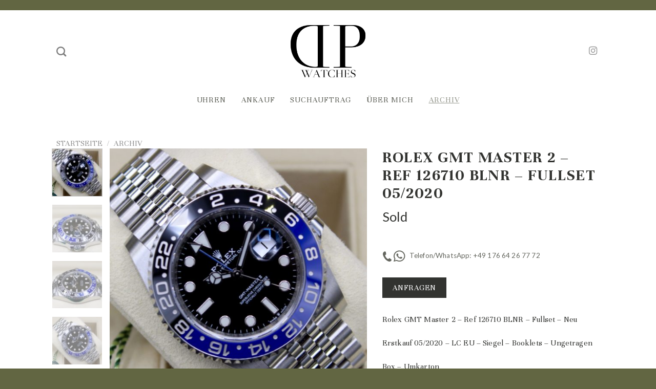

--- FILE ---
content_type: text/html; charset=UTF-8
request_url: https://www.dp-watches.com/watch/rolex-gmt-master-2-ref-126710-blnr-fullset-05-2020-kopie/
body_size: 20673
content:
<!DOCTYPE html>
<html lang="de" class="loading-site no-js">
<head>
	<meta charset="UTF-8" />
	<link rel="profile" href="http://gmpg.org/xfn/11" />
	<link rel="pingback" href="https://www.dp-watches.com/xmlrpc.php" />

	<script>(function(html){html.className = html.className.replace(/\bno-js\b/,'js')})(document.documentElement);</script>
<title>Rolex GMT Master 2 &#8211; Ref 126710 BLNR &#8211; Fullset 05/2020 &#8211; DP Watches Online</title>
<meta name='robots' content='max-image-preview:large' />
<meta name="viewport" content="width=device-width, initial-scale=1" /><link rel='dns-prefetch' href='//cdn.jsdelivr.net' />
<link rel='prefetch' href='https://www.dp-watches.com/wp-content/themes/flatsome/assets/js/flatsome.js?ver=43f05e0ca79aa585a6aa' />
<link rel='prefetch' href='https://www.dp-watches.com/wp-content/themes/flatsome/assets/js/chunk.slider.js?ver=3.17.7' />
<link rel='prefetch' href='https://www.dp-watches.com/wp-content/themes/flatsome/assets/js/chunk.popups.js?ver=3.17.7' />
<link rel='prefetch' href='https://www.dp-watches.com/wp-content/themes/flatsome/assets/js/chunk.tooltips.js?ver=3.17.7' />
<link rel='prefetch' href='https://www.dp-watches.com/wp-content/themes/flatsome/assets/js/woocommerce.js?ver=1a392523165907adee6a' />
<link rel="alternate" type="application/rss+xml" title="DP Watches Online &raquo; Feed" href="https://www.dp-watches.com/feed/" />
<link rel="alternate" type="application/rss+xml" title="DP Watches Online &raquo; Kommentar-Feed" href="https://www.dp-watches.com/comments/feed/" />
<script type="text/javascript">
window._wpemojiSettings = {"baseUrl":"https:\/\/s.w.org\/images\/core\/emoji\/14.0.0\/72x72\/","ext":".png","svgUrl":"https:\/\/s.w.org\/images\/core\/emoji\/14.0.0\/svg\/","svgExt":".svg","source":{"concatemoji":"https:\/\/www.dp-watches.com\/wp-includes\/js\/wp-emoji-release.min.js?ver=6.3.7"}};
/*! This file is auto-generated */
!function(i,n){var o,s,e;function c(e){try{var t={supportTests:e,timestamp:(new Date).valueOf()};sessionStorage.setItem(o,JSON.stringify(t))}catch(e){}}function p(e,t,n){e.clearRect(0,0,e.canvas.width,e.canvas.height),e.fillText(t,0,0);var t=new Uint32Array(e.getImageData(0,0,e.canvas.width,e.canvas.height).data),r=(e.clearRect(0,0,e.canvas.width,e.canvas.height),e.fillText(n,0,0),new Uint32Array(e.getImageData(0,0,e.canvas.width,e.canvas.height).data));return t.every(function(e,t){return e===r[t]})}function u(e,t,n){switch(t){case"flag":return n(e,"\ud83c\udff3\ufe0f\u200d\u26a7\ufe0f","\ud83c\udff3\ufe0f\u200b\u26a7\ufe0f")?!1:!n(e,"\ud83c\uddfa\ud83c\uddf3","\ud83c\uddfa\u200b\ud83c\uddf3")&&!n(e,"\ud83c\udff4\udb40\udc67\udb40\udc62\udb40\udc65\udb40\udc6e\udb40\udc67\udb40\udc7f","\ud83c\udff4\u200b\udb40\udc67\u200b\udb40\udc62\u200b\udb40\udc65\u200b\udb40\udc6e\u200b\udb40\udc67\u200b\udb40\udc7f");case"emoji":return!n(e,"\ud83e\udef1\ud83c\udffb\u200d\ud83e\udef2\ud83c\udfff","\ud83e\udef1\ud83c\udffb\u200b\ud83e\udef2\ud83c\udfff")}return!1}function f(e,t,n){var r="undefined"!=typeof WorkerGlobalScope&&self instanceof WorkerGlobalScope?new OffscreenCanvas(300,150):i.createElement("canvas"),a=r.getContext("2d",{willReadFrequently:!0}),o=(a.textBaseline="top",a.font="600 32px Arial",{});return e.forEach(function(e){o[e]=t(a,e,n)}),o}function t(e){var t=i.createElement("script");t.src=e,t.defer=!0,i.head.appendChild(t)}"undefined"!=typeof Promise&&(o="wpEmojiSettingsSupports",s=["flag","emoji"],n.supports={everything:!0,everythingExceptFlag:!0},e=new Promise(function(e){i.addEventListener("DOMContentLoaded",e,{once:!0})}),new Promise(function(t){var n=function(){try{var e=JSON.parse(sessionStorage.getItem(o));if("object"==typeof e&&"number"==typeof e.timestamp&&(new Date).valueOf()<e.timestamp+604800&&"object"==typeof e.supportTests)return e.supportTests}catch(e){}return null}();if(!n){if("undefined"!=typeof Worker&&"undefined"!=typeof OffscreenCanvas&&"undefined"!=typeof URL&&URL.createObjectURL&&"undefined"!=typeof Blob)try{var e="postMessage("+f.toString()+"("+[JSON.stringify(s),u.toString(),p.toString()].join(",")+"));",r=new Blob([e],{type:"text/javascript"}),a=new Worker(URL.createObjectURL(r),{name:"wpTestEmojiSupports"});return void(a.onmessage=function(e){c(n=e.data),a.terminate(),t(n)})}catch(e){}c(n=f(s,u,p))}t(n)}).then(function(e){for(var t in e)n.supports[t]=e[t],n.supports.everything=n.supports.everything&&n.supports[t],"flag"!==t&&(n.supports.everythingExceptFlag=n.supports.everythingExceptFlag&&n.supports[t]);n.supports.everythingExceptFlag=n.supports.everythingExceptFlag&&!n.supports.flag,n.DOMReady=!1,n.readyCallback=function(){n.DOMReady=!0}}).then(function(){return e}).then(function(){var e;n.supports.everything||(n.readyCallback(),(e=n.source||{}).concatemoji?t(e.concatemoji):e.wpemoji&&e.twemoji&&(t(e.twemoji),t(e.wpemoji)))}))}((window,document),window._wpemojiSettings);
</script>
<style type="text/css">
img.wp-smiley,
img.emoji {
	display: inline !important;
	border: none !important;
	box-shadow: none !important;
	height: 1em !important;
	width: 1em !important;
	margin: 0 0.07em !important;
	vertical-align: -0.1em !important;
	background: none !important;
	padding: 0 !important;
}
</style>
	<style id='wp-block-library-inline-css' type='text/css'>
:root{--wp-admin-theme-color:#007cba;--wp-admin-theme-color--rgb:0,124,186;--wp-admin-theme-color-darker-10:#006ba1;--wp-admin-theme-color-darker-10--rgb:0,107,161;--wp-admin-theme-color-darker-20:#005a87;--wp-admin-theme-color-darker-20--rgb:0,90,135;--wp-admin-border-width-focus:2px;--wp-block-synced-color:#7a00df;--wp-block-synced-color--rgb:122,0,223}@media (min-resolution:192dpi){:root{--wp-admin-border-width-focus:1.5px}}.wp-element-button{cursor:pointer}:root{--wp--preset--font-size--normal:16px;--wp--preset--font-size--huge:42px}:root .has-very-light-gray-background-color{background-color:#eee}:root .has-very-dark-gray-background-color{background-color:#313131}:root .has-very-light-gray-color{color:#eee}:root .has-very-dark-gray-color{color:#313131}:root .has-vivid-green-cyan-to-vivid-cyan-blue-gradient-background{background:linear-gradient(135deg,#00d084,#0693e3)}:root .has-purple-crush-gradient-background{background:linear-gradient(135deg,#34e2e4,#4721fb 50%,#ab1dfe)}:root .has-hazy-dawn-gradient-background{background:linear-gradient(135deg,#faaca8,#dad0ec)}:root .has-subdued-olive-gradient-background{background:linear-gradient(135deg,#fafae1,#67a671)}:root .has-atomic-cream-gradient-background{background:linear-gradient(135deg,#fdd79a,#004a59)}:root .has-nightshade-gradient-background{background:linear-gradient(135deg,#330968,#31cdcf)}:root .has-midnight-gradient-background{background:linear-gradient(135deg,#020381,#2874fc)}.has-regular-font-size{font-size:1em}.has-larger-font-size{font-size:2.625em}.has-normal-font-size{font-size:var(--wp--preset--font-size--normal)}.has-huge-font-size{font-size:var(--wp--preset--font-size--huge)}.has-text-align-center{text-align:center}.has-text-align-left{text-align:left}.has-text-align-right{text-align:right}#end-resizable-editor-section{display:none}.aligncenter{clear:both}.items-justified-left{justify-content:flex-start}.items-justified-center{justify-content:center}.items-justified-right{justify-content:flex-end}.items-justified-space-between{justify-content:space-between}.screen-reader-text{clip:rect(1px,1px,1px,1px);word-wrap:normal!important;border:0;-webkit-clip-path:inset(50%);clip-path:inset(50%);height:1px;margin:-1px;overflow:hidden;padding:0;position:absolute;width:1px}.screen-reader-text:focus{clip:auto!important;background-color:#ddd;-webkit-clip-path:none;clip-path:none;color:#444;display:block;font-size:1em;height:auto;left:5px;line-height:normal;padding:15px 23px 14px;text-decoration:none;top:5px;width:auto;z-index:100000}html :where(.has-border-color){border-style:solid}html :where([style*=border-top-color]){border-top-style:solid}html :where([style*=border-right-color]){border-right-style:solid}html :where([style*=border-bottom-color]){border-bottom-style:solid}html :where([style*=border-left-color]){border-left-style:solid}html :where([style*=border-width]){border-style:solid}html :where([style*=border-top-width]){border-top-style:solid}html :where([style*=border-right-width]){border-right-style:solid}html :where([style*=border-bottom-width]){border-bottom-style:solid}html :where([style*=border-left-width]){border-left-style:solid}html :where(img[class*=wp-image-]){height:auto;max-width:100%}:where(figure){margin:0 0 1em}html :where(.is-position-sticky){--wp-admin--admin-bar--position-offset:var(--wp-admin--admin-bar--height,0px)}@media screen and (max-width:600px){html :where(.is-position-sticky){--wp-admin--admin-bar--position-offset:0px}}
</style>
<style id='classic-theme-styles-inline-css' type='text/css'>
/*! This file is auto-generated */
.wp-block-button__link{color:#fff;background-color:#32373c;border-radius:9999px;box-shadow:none;text-decoration:none;padding:calc(.667em + 2px) calc(1.333em + 2px);font-size:1.125em}.wp-block-file__button{background:#32373c;color:#fff;text-decoration:none}
</style>
<link rel='stylesheet' id='contact-form-7-css' href='https://www.dp-watches.com/wp-content/plugins/contact-form-7/includes/css/styles.css?ver=5.9.8' type='text/css' media='all' />
<link rel='stylesheet' id='photoswipe-css' href='https://www.dp-watches.com/wp-content/plugins/woocommerce/assets/css/photoswipe/photoswipe.min.css?ver=8.7.2' type='text/css' media='all' />
<link rel='stylesheet' id='photoswipe-default-skin-css' href='https://www.dp-watches.com/wp-content/plugins/woocommerce/assets/css/photoswipe/default-skin/default-skin.min.css?ver=8.7.2' type='text/css' media='all' />
<style id='woocommerce-inline-inline-css' type='text/css'>
.woocommerce form .form-row .required { visibility: visible; }
</style>
<link rel='stylesheet' id='flatsome-main-css' href='https://www.dp-watches.com/wp-content/themes/flatsome/assets/css/flatsome.css?ver=3.17.7' type='text/css' media='all' />
<style id='flatsome-main-inline-css' type='text/css'>
@font-face {
				font-family: "fl-icons";
				font-display: block;
				src: url(https://www.dp-watches.com/wp-content/themes/flatsome/assets/css/icons/fl-icons.eot?v=3.17.7);
				src:
					url(https://www.dp-watches.com/wp-content/themes/flatsome/assets/css/icons/fl-icons.eot#iefix?v=3.17.7) format("embedded-opentype"),
					url(https://www.dp-watches.com/wp-content/themes/flatsome/assets/css/icons/fl-icons.woff2?v=3.17.7) format("woff2"),
					url(https://www.dp-watches.com/wp-content/themes/flatsome/assets/css/icons/fl-icons.ttf?v=3.17.7) format("truetype"),
					url(https://www.dp-watches.com/wp-content/themes/flatsome/assets/css/icons/fl-icons.woff?v=3.17.7) format("woff"),
					url(https://www.dp-watches.com/wp-content/themes/flatsome/assets/css/icons/fl-icons.svg?v=3.17.7#fl-icons) format("svg");
			}
</style>
<link rel='stylesheet' id='flatsome-shop-css' href='https://www.dp-watches.com/wp-content/themes/flatsome/assets/css/flatsome-shop.css?ver=3.17.7' type='text/css' media='all' />
<link rel='stylesheet' id='flatsome-style-css' href='https://www.dp-watches.com/wp-content/themes/flatsome-child/style.css?ver=3.0' type='text/css' media='all' />
<script type='text/javascript' src='https://www.dp-watches.com/wp-content/plugins/woocommerce/assets/js/photoswipe/photoswipe.min.js?ver=4.1.1-wc.8.7.2' id='photoswipe-js' defer data-wp-strategy='defer'></script>
<script type='text/javascript' src='https://www.dp-watches.com/wp-content/plugins/woocommerce/assets/js/photoswipe/photoswipe-ui-default.min.js?ver=4.1.1-wc.8.7.2' id='photoswipe-ui-default-js' defer data-wp-strategy='defer'></script>
<script type='text/javascript' src='https://www.dp-watches.com/wp-includes/js/jquery/jquery.min.js?ver=3.7.0' id='jquery-core-js'></script>
<script type='text/javascript' src='https://www.dp-watches.com/wp-includes/js/jquery/jquery-migrate.min.js?ver=3.4.1' id='jquery-migrate-js'></script>
<script type='text/javascript' id='wc-single-product-js-extra'>
/* <![CDATA[ */
var wc_single_product_params = {"i18n_required_rating_text":"Bitte w\u00e4hle eine Bewertung","review_rating_required":"yes","flexslider":{"rtl":false,"animation":"slide","smoothHeight":true,"directionNav":false,"controlNav":"thumbnails","slideshow":false,"animationSpeed":500,"animationLoop":false,"allowOneSlide":false},"zoom_enabled":"","zoom_options":[],"photoswipe_enabled":"1","photoswipe_options":{"shareEl":false,"closeOnScroll":false,"history":false,"hideAnimationDuration":0,"showAnimationDuration":0},"flexslider_enabled":""};
/* ]]> */
</script>
<script type='text/javascript' src='https://www.dp-watches.com/wp-content/plugins/woocommerce/assets/js/frontend/single-product.min.js?ver=8.7.2' id='wc-single-product-js' defer data-wp-strategy='defer'></script>
<script type='text/javascript' src='https://www.dp-watches.com/wp-content/plugins/woocommerce/assets/js/jquery-blockui/jquery.blockUI.min.js?ver=2.7.0-wc.8.7.2' id='jquery-blockui-js' data-wp-strategy='defer'></script>
<script type='text/javascript' src='https://www.dp-watches.com/wp-content/plugins/woocommerce/assets/js/js-cookie/js.cookie.min.js?ver=2.1.4-wc.8.7.2' id='js-cookie-js' data-wp-strategy='defer'></script>
<script type='text/javascript' id='woocommerce-js-extra'>
/* <![CDATA[ */
var woocommerce_params = {"ajax_url":"\/wp-admin\/admin-ajax.php","wc_ajax_url":"\/?wc-ajax=%%endpoint%%"};
/* ]]> */
</script>
<script type='text/javascript' src='https://www.dp-watches.com/wp-content/plugins/woocommerce/assets/js/frontend/woocommerce.min.js?ver=8.7.2' id='woocommerce-js' data-wp-strategy='defer'></script>
<link rel="https://api.w.org/" href="https://www.dp-watches.com/wp-json/" /><link rel="alternate" type="application/json" href="https://www.dp-watches.com/wp-json/wp/v2/product/712" /><link rel="EditURI" type="application/rsd+xml" title="RSD" href="https://www.dp-watches.com/xmlrpc.php?rsd" />
<meta name="generator" content="WordPress 6.3.7" />
<meta name="generator" content="WooCommerce 8.7.2" />
<link rel="canonical" href="https://www.dp-watches.com/watch/rolex-gmt-master-2-ref-126710-blnr-fullset-05-2020-kopie/" />
<link rel='shortlink' href='https://www.dp-watches.com/?p=712' />
<link rel="alternate" type="application/json+oembed" href="https://www.dp-watches.com/wp-json/oembed/1.0/embed?url=https%3A%2F%2Fwww.dp-watches.com%2Fwatch%2Frolex-gmt-master-2-ref-126710-blnr-fullset-05-2020-kopie%2F" />
<link rel="alternate" type="text/xml+oembed" href="https://www.dp-watches.com/wp-json/oembed/1.0/embed?url=https%3A%2F%2Fwww.dp-watches.com%2Fwatch%2Frolex-gmt-master-2-ref-126710-blnr-fullset-05-2020-kopie%2F&#038;format=xml" />
<style>.bg{opacity: 0; transition: opacity 1s; -webkit-transition: opacity 1s;} .bg-loaded{opacity: 1;}</style>	<noscript><style>.woocommerce-product-gallery{ opacity: 1 !important; }</style></noscript>
	<link rel="icon" href="https://www.dp-watches.com/wp-content/uploads/2020/04/cropped-dp-favicon-01-32x32.png" sizes="32x32" />
<link rel="icon" href="https://www.dp-watches.com/wp-content/uploads/2020/04/cropped-dp-favicon-01-192x192.png" sizes="192x192" />
<link rel="apple-touch-icon" href="https://www.dp-watches.com/wp-content/uploads/2020/04/cropped-dp-favicon-01-180x180.png" />
<meta name="msapplication-TileImage" content="https://www.dp-watches.com/wp-content/uploads/2020/04/cropped-dp-favicon-01-270x270.png" />
<style id="custom-css" type="text/css">:root {--primary-color: #323330;}.container-width, .full-width .ubermenu-nav, .container, .row{max-width: 1090px}.row.row-collapse{max-width: 1060px}.row.row-small{max-width: 1082.5px}.row.row-large{max-width: 1120px}.header-main{height: 160px}#logo img{max-height: 160px}#logo{width:150px;}#logo img{padding:10px 0;}.header-bottom{min-height: 10px}.header-top{min-height: 20px}.transparent .header-main{height: 30px}.transparent #logo img{max-height: 30px}.has-transparent + .page-title:first-of-type,.has-transparent + #main > .page-title,.has-transparent + #main > div > .page-title,.has-transparent + #main .page-header-wrapper:first-of-type .page-title{padding-top: 110px;}.header.show-on-scroll,.stuck .header-main{height:85px!important}.stuck #logo img{max-height: 85px!important}.search-form{ width: 100%;}.header-bg-color {background-color: rgba(255,255,255,0.9)}.header-bottom {background-color: #ffffff}.header-main .nav > li > a{line-height: 16px }.stuck .header-main .nav > li > a{line-height: 60px }.header-bottom-nav > li > a{line-height: 11px }@media (max-width: 549px) {.header-main{height: 95px}#logo img{max-height: 95px}}.header-top{background-color:#626642!important;}/* Color */.accordion-title.active, .has-icon-bg .icon .icon-inner,.logo a, .primary.is-underline, .primary.is-link, .badge-outline .badge-inner, .nav-outline > li.active> a,.nav-outline >li.active > a, .cart-icon strong,[data-color='primary'], .is-outline.primary{color: #323330;}/* Color !important */[data-text-color="primary"]{color: #323330!important;}/* Background Color */[data-text-bg="primary"]{background-color: #323330;}/* Background */.scroll-to-bullets a,.featured-title, .label-new.menu-item > a:after, .nav-pagination > li > .current,.nav-pagination > li > span:hover,.nav-pagination > li > a:hover,.has-hover:hover .badge-outline .badge-inner,button[type="submit"], .button.wc-forward:not(.checkout):not(.checkout-button), .button.submit-button, .button.primary:not(.is-outline),.featured-table .title,.is-outline:hover, .has-icon:hover .icon-label,.nav-dropdown-bold .nav-column li > a:hover, .nav-dropdown.nav-dropdown-bold > li > a:hover, .nav-dropdown-bold.dark .nav-column li > a:hover, .nav-dropdown.nav-dropdown-bold.dark > li > a:hover, .header-vertical-menu__opener ,.is-outline:hover, .tagcloud a:hover,.grid-tools a, input[type='submit']:not(.is-form), .box-badge:hover .box-text, input.button.alt,.nav-box > li > a:hover,.nav-box > li.active > a,.nav-pills > li.active > a ,.current-dropdown .cart-icon strong, .cart-icon:hover strong, .nav-line-bottom > li > a:before, .nav-line-grow > li > a:before, .nav-line > li > a:before,.banner, .header-top, .slider-nav-circle .flickity-prev-next-button:hover svg, .slider-nav-circle .flickity-prev-next-button:hover .arrow, .primary.is-outline:hover, .button.primary:not(.is-outline), input[type='submit'].primary, input[type='submit'].primary, input[type='reset'].button, input[type='button'].primary, .badge-inner{background-color: #323330;}/* Border */.nav-vertical.nav-tabs > li.active > a,.scroll-to-bullets a.active,.nav-pagination > li > .current,.nav-pagination > li > span:hover,.nav-pagination > li > a:hover,.has-hover:hover .badge-outline .badge-inner,.accordion-title.active,.featured-table,.is-outline:hover, .tagcloud a:hover,blockquote, .has-border, .cart-icon strong:after,.cart-icon strong,.blockUI:before, .processing:before,.loading-spin, .slider-nav-circle .flickity-prev-next-button:hover svg, .slider-nav-circle .flickity-prev-next-button:hover .arrow, .primary.is-outline:hover{border-color: #323330}.nav-tabs > li.active > a{border-top-color: #323330}.widget_shopping_cart_content .blockUI.blockOverlay:before { border-left-color: #323330 }.woocommerce-checkout-review-order .blockUI.blockOverlay:before { border-left-color: #323330 }/* Fill */.slider .flickity-prev-next-button:hover svg,.slider .flickity-prev-next-button:hover .arrow{fill: #323330;}/* Focus */.primary:focus-visible, .submit-button:focus-visible, button[type="submit"]:focus-visible { outline-color: #323330!important; }/* Background Color */[data-icon-label]:after, .secondary.is-underline:hover,.secondary.is-outline:hover,.icon-label,.button.secondary:not(.is-outline),.button.alt:not(.is-outline), .badge-inner.on-sale, .button.checkout, .single_add_to_cart_button, .current .breadcrumb-step{ background-color:#66635d; }[data-text-bg="secondary"]{background-color: #66635d;}/* Color */.secondary.is-underline,.secondary.is-link, .secondary.is-outline,.stars a.active, .star-rating:before, .woocommerce-page .star-rating:before,.star-rating span:before, .color-secondary{color: #66635d}/* Color !important */[data-text-color="secondary"]{color: #66635d!important;}/* Border */.secondary.is-outline:hover{border-color:#66635d}/* Focus */.secondary:focus-visible, .alt:focus-visible { outline-color: #66635d!important; }.success.is-underline:hover,.success.is-outline:hover,.success{background-color: #008c56}.success-color, .success.is-link, .success.is-outline{color: #008c56;}.success-border{border-color: #008c56!important;}/* Color !important */[data-text-color="success"]{color: #008c56!important;}/* Background Color */[data-text-bg="success"]{background-color: #008c56;}.alert.is-underline:hover,.alert.is-outline:hover,.alert{background-color: #aa1800}.alert.is-link, .alert.is-outline, .color-alert{color: #aa1800;}/* Color !important */[data-text-color="alert"]{color: #aa1800!important;}/* Background Color */[data-text-bg="alert"]{background-color: #aa1800;}body{color: #323330}h1,h2,h3,h4,h5,h6,.heading-font{color: #323330;}body{font-size: 100%;}@media screen and (max-width: 549px){body{font-size: 100%;}}body{font-family: Unna, sans-serif;}body {font-weight: 400;font-style: normal;}.nav > li > a {font-family: Unna, sans-serif;}.mobile-sidebar-levels-2 .nav > li > ul > li > a {font-family: Unna, sans-serif;}.nav > li > a,.mobile-sidebar-levels-2 .nav > li > ul > li > a {font-weight: 400;font-style: normal;}h1,h2,h3,h4,h5,h6,.heading-font, .off-canvas-center .nav-sidebar.nav-vertical > li > a{font-family: Lato, sans-serif;}h1,h2,h3,h4,h5,h6,.heading-font,.banner h1,.banner h2 {font-weight: 700;font-style: normal;}.alt-font{font-family: Unna, sans-serif;}.alt-font {font-weight: 400!important;font-style: italic!important;}.header:not(.transparent) .header-bottom-nav.nav > li > a{color: #64665e;}.header:not(.transparent) .header-bottom-nav.nav > li > a:hover,.header:not(.transparent) .header-bottom-nav.nav > li.active > a,.header:not(.transparent) .header-bottom-nav.nav > li.current > a,.header:not(.transparent) .header-bottom-nav.nav > li > a.active,.header:not(.transparent) .header-bottom-nav.nav > li > a.current{color: #97998f;}.header-bottom-nav.nav-line-bottom > li > a:before,.header-bottom-nav.nav-line-grow > li > a:before,.header-bottom-nav.nav-line > li > a:before,.header-bottom-nav.nav-box > li > a:hover,.header-bottom-nav.nav-box > li.active > a,.header-bottom-nav.nav-pills > li > a:hover,.header-bottom-nav.nav-pills > li.active > a{color:#FFF!important;background-color: #97998f;}a{color: #64665e;}a:hover{color: #97998f;}.tagcloud a:hover{border-color: #97998f;background-color: #97998f;}.has-equal-box-heights .box-image {padding-top: 100%;}@media screen and (min-width: 550px){.products .box-vertical .box-image{min-width: 300px!important;width: 300px!important;}}.footer-1{background-color: #626642}.footer-2{background-color: #626642}.absolute-footer, html{background-color: #626642}.page-title-small + main .product-container > .row{padding-top:0;}.nav-vertical-fly-out > li + li {border-top-width: 1px; border-top-style: solid;}.label-new.menu-item > a:after{content:"Neu";}.label-hot.menu-item > a:after{content:"Hot";}.label-sale.menu-item > a:after{content:"Aktion";}.label-popular.menu-item > a:after{content:"Beliebt";}</style><style id="infinite-scroll-css" type="text/css">.page-load-status,.archive .woocommerce-pagination {display: none;}</style><style id="kirki-inline-styles">/* latin-ext */
@font-face {
  font-family: 'Lato';
  font-style: normal;
  font-weight: 700;
  font-display: swap;
  src: url(https://www.dp-watches.com/wp-content/fonts/lato/font) format('woff');
  unicode-range: U+0100-02BA, U+02BD-02C5, U+02C7-02CC, U+02CE-02D7, U+02DD-02FF, U+0304, U+0308, U+0329, U+1D00-1DBF, U+1E00-1E9F, U+1EF2-1EFF, U+2020, U+20A0-20AB, U+20AD-20C0, U+2113, U+2C60-2C7F, U+A720-A7FF;
}
/* latin */
@font-face {
  font-family: 'Lato';
  font-style: normal;
  font-weight: 700;
  font-display: swap;
  src: url(https://www.dp-watches.com/wp-content/fonts/lato/font) format('woff');
  unicode-range: U+0000-00FF, U+0131, U+0152-0153, U+02BB-02BC, U+02C6, U+02DA, U+02DC, U+0304, U+0308, U+0329, U+2000-206F, U+20AC, U+2122, U+2191, U+2193, U+2212, U+2215, U+FEFF, U+FFFD;
}/* latin-ext */
@font-face {
  font-family: 'Unna';
  font-style: italic;
  font-weight: 400;
  font-display: swap;
  src: url(https://www.dp-watches.com/wp-content/fonts/unna/font) format('woff');
  unicode-range: U+0100-02BA, U+02BD-02C5, U+02C7-02CC, U+02CE-02D7, U+02DD-02FF, U+0304, U+0308, U+0329, U+1D00-1DBF, U+1E00-1E9F, U+1EF2-1EFF, U+2020, U+20A0-20AB, U+20AD-20C0, U+2113, U+2C60-2C7F, U+A720-A7FF;
}
/* latin */
@font-face {
  font-family: 'Unna';
  font-style: italic;
  font-weight: 400;
  font-display: swap;
  src: url(https://www.dp-watches.com/wp-content/fonts/unna/font) format('woff');
  unicode-range: U+0000-00FF, U+0131, U+0152-0153, U+02BB-02BC, U+02C6, U+02DA, U+02DC, U+0304, U+0308, U+0329, U+2000-206F, U+20AC, U+2122, U+2191, U+2193, U+2212, U+2215, U+FEFF, U+FFFD;
}
/* latin-ext */
@font-face {
  font-family: 'Unna';
  font-style: normal;
  font-weight: 400;
  font-display: swap;
  src: url(https://www.dp-watches.com/wp-content/fonts/unna/font) format('woff');
  unicode-range: U+0100-02BA, U+02BD-02C5, U+02C7-02CC, U+02CE-02D7, U+02DD-02FF, U+0304, U+0308, U+0329, U+1D00-1DBF, U+1E00-1E9F, U+1EF2-1EFF, U+2020, U+20A0-20AB, U+20AD-20C0, U+2113, U+2C60-2C7F, U+A720-A7FF;
}
/* latin */
@font-face {
  font-family: 'Unna';
  font-style: normal;
  font-weight: 400;
  font-display: swap;
  src: url(https://www.dp-watches.com/wp-content/fonts/unna/font) format('woff');
  unicode-range: U+0000-00FF, U+0131, U+0152-0153, U+02BB-02BC, U+02C6, U+02DA, U+02DC, U+0304, U+0308, U+0329, U+2000-206F, U+20AC, U+2122, U+2191, U+2193, U+2212, U+2215, U+FEFF, U+FFFD;
}</style></head>

<body class="product-template-default single single-product postid-712 wp-custom-logo theme-flatsome woocommerce woocommerce-page woocommerce-no-js full-width lightbox nav-dropdown-has-arrow nav-dropdown-has-shadow nav-dropdown-has-border catalog-mode">


<a class="skip-link screen-reader-text" href="#main">Zum Inhalt springen</a>

<div id="wrapper">

	
	<header id="header" class="header has-sticky sticky-jump">
		<div class="header-wrapper">
			<div id="top-bar" class="header-top hide-for-sticky nav-dark flex-has-center">
    <div class="flex-row container">
      <div class="flex-col hide-for-medium flex-left">
          <ul class="nav nav-left medium-nav-center nav-small  nav-">
                        </ul>
      </div>

      <div class="flex-col hide-for-medium flex-center">
          <ul class="nav nav-center nav-small  nav-">
                        </ul>
      </div>

      <div class="flex-col hide-for-medium flex-right">
         <ul class="nav top-bar-nav nav-right nav-small  nav-">
                        </ul>
      </div>

            <div class="flex-col show-for-medium flex-grow">
          <ul class="nav nav-center nav-small mobile-nav  nav-">
                        </ul>
      </div>
      
    </div>
</div>
<div id="masthead" class="header-main show-logo-center hide-for-sticky">
      <div class="header-inner flex-row container logo-center medium-logo-center" role="navigation">

          <!-- Logo -->
          <div id="logo" class="flex-col logo">
            
<!-- Header logo -->
<a href="https://www.dp-watches.com/" title="DP Watches Online - Luxus- und Vintage-Uhren" rel="home">
		<img width="512" height="360" src="https://www.dp-watches.com/wp-content/uploads/2020/03/dp-watches-logo-512.png" class="header_logo header-logo" alt="DP Watches Online"/><img  width="512" height="360" src="https://www.dp-watches.com/wp-content/uploads/2020/03/dp-watches-logo-512.png" class="header-logo-dark" alt="DP Watches Online"/></a>
          </div>

          <!-- Mobile Left Elements -->
          <div class="flex-col show-for-medium flex-left">
            <ul class="mobile-nav nav nav-left ">
                          </ul>
          </div>

          <!-- Left Elements -->
          <div class="flex-col hide-for-medium flex-left
            ">
            <ul class="header-nav header-nav-main nav nav-left  nav-uppercase" >
              <li class="header-search header-search-dropdown has-icon has-dropdown menu-item-has-children">
		<a href="#" aria-label="Suche" class="is-small"><i class="icon-search" ></i></a>
		<ul class="nav-dropdown nav-dropdown-default">
	 	<li class="header-search-form search-form html relative has-icon">
	<div class="header-search-form-wrapper">
		<div class="searchform-wrapper ux-search-box relative form-flat is-normal"><form role="search" method="get" class="searchform" action="https://www.dp-watches.com/">
	<div class="flex-row relative">
						<div class="flex-col flex-grow">
			<label class="screen-reader-text" for="woocommerce-product-search-field-0">Suche nach:</label>
			<input type="search" id="woocommerce-product-search-field-0" class="search-field mb-0" placeholder="Suche&hellip;" value="" name="s" />
			<input type="hidden" name="post_type" value="product" />
					</div>
		<div class="flex-col">
			<button type="submit" value="Suche" class="ux-search-submit submit-button secondary button  icon mb-0" aria-label="Übermitteln">
				<i class="icon-search" ></i>			</button>
		</div>
	</div>
	<div class="live-search-results text-left z-top"></div>
</form>
</div>	</div>
</li>
	</ul>
</li>
            </ul>
          </div>

          <!-- Right Elements -->
          <div class="flex-col hide-for-medium flex-right">
            <ul class="header-nav header-nav-main nav nav-right  nav-uppercase">
              <li class="html header-social-icons ml-0">
	<div class="social-icons follow-icons" ><a href="https://www.instagram.com/dp_watches/" target="_blank" rel="noopener noreferrer nofollow" data-label="Instagram" class="icon plain instagram tooltip" title="Auf Instagram folgen" aria-label="Auf Instagram folgen" ><i class="icon-instagram" ></i></a></div></li>
            </ul>
          </div>

          <!-- Mobile Right Elements -->
          <div class="flex-col show-for-medium flex-right">
            <ul class="mobile-nav nav nav-right ">
              <li class="nav-icon has-icon">
  		<a href="#" data-open="#main-menu" data-pos="right" data-bg="main-menu-overlay" data-color="" class="is-small" aria-label="Menü" aria-controls="main-menu" aria-expanded="false">

		  <i class="icon-menu" ></i>
		  		</a>
	</li>
            </ul>
          </div>

      </div>

      </div>
<div id="wide-nav" class="header-bottom wide-nav flex-has-center hide-for-medium">
    <div class="flex-row container">

            
                        <div class="flex-col hide-for-medium flex-center">
                <ul class="nav header-nav header-bottom-nav nav-center  nav-uppercase">
                    <li id="menu-item-168" class="menu-item menu-item-type-taxonomy menu-item-object-product_cat menu-item-168 menu-item-design-default"><a href="https://www.dp-watches.com/kollektion/uhren/" class="nav-top-link">Uhren</a></li>
<li id="menu-item-106" class="menu-item menu-item-type-post_type menu-item-object-page menu-item-106 menu-item-design-default"><a href="https://www.dp-watches.com/ankauf/" class="nav-top-link">Ankauf</a></li>
<li id="menu-item-297" class="menu-item menu-item-type-post_type menu-item-object-page menu-item-297 menu-item-design-default"><a href="https://www.dp-watches.com/suchauftrag/" class="nav-top-link">Suchauftrag</a></li>
<li id="menu-item-107" class="menu-item menu-item-type-post_type menu-item-object-page menu-item-107 menu-item-design-default"><a href="https://www.dp-watches.com/beispiel-seite/" class="nav-top-link">Über mich</a></li>
<li id="menu-item-231" class="menu-item menu-item-type-taxonomy menu-item-object-product_cat current-product-ancestor current-menu-parent current-product-parent menu-item-231 active menu-item-design-default"><a href="https://www.dp-watches.com/kollektion/archiv/" class="nav-top-link">Archiv</a></li>
                </ul>
            </div>
            
            
            
    </div>
</div>

<div class="header-bg-container fill"><div class="header-bg-image fill"></div><div class="header-bg-color fill"></div></div>		</div>
	</header>

	
	<main id="main" class="">

	<div class="shop-container">

		
			<div class="container">
	<div class="woocommerce-notices-wrapper"></div></div>
<div id="product-712" class="product type-product post-712 status-publish first outofstock product_cat-archiv has-post-thumbnail shipping-taxable product-type-simple">

	<div class="custom-product-page ux-layout-129 ux-layout-scope-global">

			<div id="gap-654372560" class="gap-element clearfix" style="display:block; height:auto;">
		
<style>
#gap-654372560 {
  padding-top: 60px;
}
</style>
	</div>
	

<div class="row"  id="row-591976476">


	<div id="col-710227916" class="col small-12 large-12"  >
				<div class="col-inner"  >
			
			

<div class="product-breadcrumb-container is-normal"><nav class="woocommerce-breadcrumb breadcrumbs uppercase"><a href="https://www.dp-watches.com">Startseite</a> <span class="divider">&#47;</span> <a href="https://www.dp-watches.com/kollektion/archiv/">Archiv</a></nav></div>


		</div>
					</div>

	

</div>
<div class="row"  id="row-1484442227">


	<div id="col-567415231" class="col medium-7 small-12 large-7"  >
				<div class="col-inner text-left"  >
			
			

<div class="row row-small">
<div class="col large-10">

<div class="woocommerce-product-gallery woocommerce-product-gallery--with-images woocommerce-product-gallery--columns-4 images relative mb-half has-hover" data-columns="4">

  <div class="badge-container is-larger absolute left top z-1">

</div>

  <div class="image-tools absolute top show-on-hover right z-3">
      </div>

  <div class="woocommerce-product-gallery__wrapper product-gallery-slider slider slider-nav-small mb-0"
        data-flickity-options='{
                "cellAlign": "center",
                "wrapAround": true,
                "autoPlay": false,
                "prevNextButtons":true,
                "adaptiveHeight": true,
                "imagesLoaded": true,
                "lazyLoad": 1,
                "dragThreshold" : 15,
                "pageDots": false,
                "rightToLeft": false       }'>
    <div data-thumb="https://www.dp-watches.com/wp-content/uploads/2020/05/IMG_3454-scaled-e1592419588629-100x100.jpg" data-thumb-alt="" class="woocommerce-product-gallery__image slide first"><a href="https://www.dp-watches.com/wp-content/uploads/2020/05/IMG_3454-scaled-e1592419588629.jpg"><img width="600" height="594" src="https://www.dp-watches.com/wp-content/uploads/2020/05/IMG_3454-scaled-e1592419588629-600x594.jpg" class="wp-post-image skip-lazy" alt="" decoding="async" title="IMG_3454" data-caption="" data-src="https://www.dp-watches.com/wp-content/uploads/2020/05/IMG_3454-scaled-e1592419588629.jpg" data-large_image="https://www.dp-watches.com/wp-content/uploads/2020/05/IMG_3454-scaled-e1592419588629.jpg" data-large_image_width="2361" data-large_image_height="2336" fetchpriority="high" srcset="https://www.dp-watches.com/wp-content/uploads/2020/05/IMG_3454-scaled-e1592419588629-600x594.jpg 600w, https://www.dp-watches.com/wp-content/uploads/2020/05/IMG_3454-scaled-e1592419588629-512x507.jpg 512w, https://www.dp-watches.com/wp-content/uploads/2020/05/IMG_3454-scaled-e1592419588629-1080x1069.jpg 1080w, https://www.dp-watches.com/wp-content/uploads/2020/05/IMG_3454-scaled-e1592419588629-768x760.jpg 768w, https://www.dp-watches.com/wp-content/uploads/2020/05/IMG_3454-scaled-e1592419588629-1536x1520.jpg 1536w, https://www.dp-watches.com/wp-content/uploads/2020/05/IMG_3454-scaled-e1592419588629-2048x2026.jpg 2048w, https://www.dp-watches.com/wp-content/uploads/2020/05/IMG_3454-scaled-e1592419588629-100x100.jpg 100w" sizes="(max-width: 600px) 100vw, 600px" /></a></div><div data-thumb="https://www.dp-watches.com/wp-content/uploads/2020/05/IMG_3458-100x100.jpg" data-thumb-alt="" class="woocommerce-product-gallery__image slide"><a href="https://www.dp-watches.com/wp-content/uploads/2020/05/IMG_3458-scaled.jpg"><img width="600" height="600" src="https://www.dp-watches.com/wp-content/uploads/2020/05/IMG_3458-600x600.jpg" class="skip-lazy" alt="" decoding="async" title="IMG_3458" data-caption="" data-src="https://www.dp-watches.com/wp-content/uploads/2020/05/IMG_3458-scaled.jpg" data-large_image="https://www.dp-watches.com/wp-content/uploads/2020/05/IMG_3458-scaled.jpg" data-large_image_width="2560" data-large_image_height="2560" srcset="https://www.dp-watches.com/wp-content/uploads/2020/05/IMG_3458-600x600.jpg 600w, https://www.dp-watches.com/wp-content/uploads/2020/05/IMG_3458-512x512.jpg 512w, https://www.dp-watches.com/wp-content/uploads/2020/05/IMG_3458-1080x1080.jpg 1080w, https://www.dp-watches.com/wp-content/uploads/2020/05/IMG_3458-200x200.jpg 200w, https://www.dp-watches.com/wp-content/uploads/2020/05/IMG_3458-768x768.jpg 768w, https://www.dp-watches.com/wp-content/uploads/2020/05/IMG_3458-1536x1536.jpg 1536w, https://www.dp-watches.com/wp-content/uploads/2020/05/IMG_3458-2048x2048.jpg 2048w, https://www.dp-watches.com/wp-content/uploads/2020/05/IMG_3458-300x300.jpg 300w, https://www.dp-watches.com/wp-content/uploads/2020/05/IMG_3458-100x100.jpg 100w" sizes="(max-width: 600px) 100vw, 600px" /></a></div><div data-thumb="https://www.dp-watches.com/wp-content/uploads/2020/05/IMG_3457-100x100.jpg" data-thumb-alt="" class="woocommerce-product-gallery__image slide"><a href="https://www.dp-watches.com/wp-content/uploads/2020/05/IMG_3457-scaled.jpg"><img width="600" height="600" src="https://www.dp-watches.com/wp-content/uploads/2020/05/IMG_3457-600x600.jpg" class="skip-lazy" alt="" decoding="async" title="IMG_3457" data-caption="" data-src="https://www.dp-watches.com/wp-content/uploads/2020/05/IMG_3457-scaled.jpg" data-large_image="https://www.dp-watches.com/wp-content/uploads/2020/05/IMG_3457-scaled.jpg" data-large_image_width="2560" data-large_image_height="2560" srcset="https://www.dp-watches.com/wp-content/uploads/2020/05/IMG_3457-600x600.jpg 600w, https://www.dp-watches.com/wp-content/uploads/2020/05/IMG_3457-512x512.jpg 512w, https://www.dp-watches.com/wp-content/uploads/2020/05/IMG_3457-1080x1080.jpg 1080w, https://www.dp-watches.com/wp-content/uploads/2020/05/IMG_3457-200x200.jpg 200w, https://www.dp-watches.com/wp-content/uploads/2020/05/IMG_3457-768x768.jpg 768w, https://www.dp-watches.com/wp-content/uploads/2020/05/IMG_3457-1536x1536.jpg 1536w, https://www.dp-watches.com/wp-content/uploads/2020/05/IMG_3457-2048x2048.jpg 2048w, https://www.dp-watches.com/wp-content/uploads/2020/05/IMG_3457-300x300.jpg 300w, https://www.dp-watches.com/wp-content/uploads/2020/05/IMG_3457-100x100.jpg 100w" sizes="(max-width: 600px) 100vw, 600px" /></a></div><div data-thumb="https://www.dp-watches.com/wp-content/uploads/2020/05/IMG_3454-1-100x100.jpg" data-thumb-alt="" class="woocommerce-product-gallery__image slide"><a href="https://www.dp-watches.com/wp-content/uploads/2020/05/IMG_3454-1-scaled.jpg"><img width="600" height="600" src="https://www.dp-watches.com/wp-content/uploads/2020/05/IMG_3454-1-600x600.jpg" class="skip-lazy" alt="" decoding="async" title="IMG_3454" data-caption="" data-src="https://www.dp-watches.com/wp-content/uploads/2020/05/IMG_3454-1-scaled.jpg" data-large_image="https://www.dp-watches.com/wp-content/uploads/2020/05/IMG_3454-1-scaled.jpg" data-large_image_width="2560" data-large_image_height="2560" loading="lazy" srcset="https://www.dp-watches.com/wp-content/uploads/2020/05/IMG_3454-1-600x600.jpg 600w, https://www.dp-watches.com/wp-content/uploads/2020/05/IMG_3454-1-512x512.jpg 512w, https://www.dp-watches.com/wp-content/uploads/2020/05/IMG_3454-1-1080x1080.jpg 1080w, https://www.dp-watches.com/wp-content/uploads/2020/05/IMG_3454-1-200x200.jpg 200w, https://www.dp-watches.com/wp-content/uploads/2020/05/IMG_3454-1-768x768.jpg 768w, https://www.dp-watches.com/wp-content/uploads/2020/05/IMG_3454-1-1536x1536.jpg 1536w, https://www.dp-watches.com/wp-content/uploads/2020/05/IMG_3454-1-2048x2048.jpg 2048w, https://www.dp-watches.com/wp-content/uploads/2020/05/IMG_3454-1-300x300.jpg 300w, https://www.dp-watches.com/wp-content/uploads/2020/05/IMG_3454-1-100x100.jpg 100w" sizes="(max-width: 600px) 100vw, 600px" /></a></div><div data-thumb="https://www.dp-watches.com/wp-content/uploads/2020/05/IMG_3464-100x100.jpg" data-thumb-alt="" class="woocommerce-product-gallery__image slide"><a href="https://www.dp-watches.com/wp-content/uploads/2020/05/IMG_3464-scaled.jpg"><img width="600" height="600" src="https://www.dp-watches.com/wp-content/uploads/2020/05/IMG_3464-600x600.jpg" class="skip-lazy" alt="" decoding="async" title="IMG_3464" data-caption="" data-src="https://www.dp-watches.com/wp-content/uploads/2020/05/IMG_3464-scaled.jpg" data-large_image="https://www.dp-watches.com/wp-content/uploads/2020/05/IMG_3464-scaled.jpg" data-large_image_width="2560" data-large_image_height="2560" loading="lazy" srcset="https://www.dp-watches.com/wp-content/uploads/2020/05/IMG_3464-600x600.jpg 600w, https://www.dp-watches.com/wp-content/uploads/2020/05/IMG_3464-512x512.jpg 512w, https://www.dp-watches.com/wp-content/uploads/2020/05/IMG_3464-1080x1080.jpg 1080w, https://www.dp-watches.com/wp-content/uploads/2020/05/IMG_3464-200x200.jpg 200w, https://www.dp-watches.com/wp-content/uploads/2020/05/IMG_3464-768x768.jpg 768w, https://www.dp-watches.com/wp-content/uploads/2020/05/IMG_3464-1536x1536.jpg 1536w, https://www.dp-watches.com/wp-content/uploads/2020/05/IMG_3464-2048x2048.jpg 2048w, https://www.dp-watches.com/wp-content/uploads/2020/05/IMG_3464-300x300.jpg 300w, https://www.dp-watches.com/wp-content/uploads/2020/05/IMG_3464-100x100.jpg 100w" sizes="(max-width: 600px) 100vw, 600px" /></a></div>  </div>

  <div class="image-tools absolute bottom left z-3">
        <a href="#product-zoom" class="zoom-button button is-outline circle icon tooltip hide-for-small" title="Zoom">
      <i class="icon-expand" ></i>    </a>
   </div>
</div>
</div>

    <div class="col large-2 large-col-first vertical-thumbnails pb-0">

    <div class="product-thumbnails thumbnails slider-no-arrows slider row row-small row-slider slider-nav-small small-columns-4"
      data-flickity-options='{
                "cellAlign": "left",
                "wrapAround": false,
                "autoPlay": false,
                "prevNextButtons": false,
                "asNavFor": ".product-gallery-slider",
                "percentPosition": true,
                "imagesLoaded": true,
                "pageDots": false,
                "rightToLeft": false,
                "contain":  true
            }'
      >        <div class="col is-nav-selected first">
          <a>
            <img src="https://www.dp-watches.com/wp-content/uploads/2020/05/IMG_3454-scaled-e1592419588629-100x100.jpg" alt="" width="100" height="100" class="attachment-woocommerce_thumbnail" />          </a>
        </div>
      <div class="col"><a><img src="https://www.dp-watches.com/wp-content/uploads/2020/05/IMG_3458-100x100.jpg" alt="" width="100" height="100"  class="attachment-woocommerce_thumbnail" /></a></div><div class="col"><a><img src="https://www.dp-watches.com/wp-content/uploads/2020/05/IMG_3457-100x100.jpg" alt="" width="100" height="100"  class="attachment-woocommerce_thumbnail" /></a></div><div class="col"><a><img src="https://www.dp-watches.com/wp-content/uploads/2020/05/IMG_3454-1-100x100.jpg" alt="" width="100" height="100"  class="attachment-woocommerce_thumbnail" /></a></div><div class="col"><a><img src="https://www.dp-watches.com/wp-content/uploads/2020/05/IMG_3464-100x100.jpg" alt="" width="100" height="100"  class="attachment-woocommerce_thumbnail" /></a></div>    </div>
    </div>
</div>


	<div id="gap-516728302" class="gap-element clearfix" style="display:block; height:auto;">
		
<style>
#gap-516728302 {
  padding-top: 60px;
}
</style>
	</div>
	

<div class="row hide-for-small"  id="row-1343610288">


	<div id="col-397324575" class="col small-12 large-12"  >
				<div class="col-inner"  >
			
			


	<div class="woocommerce-tabs wc-tabs-wrapper container tabbed-content">
		<ul class="tabs wc-tabs product-tabs small-nav-collapse nav nav-uppercase nav-line-grow nav-left" role="tablist">
							<li class="additional_information_tab active" id="tab-title-additional_information" role="presentation">
					<a href="#tab-additional_information" role="tab" aria-selected="true" aria-controls="tab-additional_information">
						Zusätzliche Informationen					</a>
				</li>
									</ul>
		<div class="tab-panels">
							<div class="woocommerce-Tabs-panel woocommerce-Tabs-panel--additional_information panel entry-content active" id="tab-additional_information" role="tabpanel" aria-labelledby="tab-title-additional_information">
										

<table class="woocommerce-product-attributes shop_attributes">
			<tr class="woocommerce-product-attributes-item woocommerce-product-attributes-item--attribute_pa_marke">
			<th class="woocommerce-product-attributes-item__label">Marke</th>
			<td class="woocommerce-product-attributes-item__value"><p>Rolex</p>
</td>
		</tr>
			<tr class="woocommerce-product-attributes-item woocommerce-product-attributes-item--attribute_pa_modell">
			<th class="woocommerce-product-attributes-item__label">Modell</th>
			<td class="woocommerce-product-attributes-item__value"><p>GMT-Master II</p>
</td>
		</tr>
			<tr class="woocommerce-product-attributes-item woocommerce-product-attributes-item--attribute_pa_jahr">
			<th class="woocommerce-product-attributes-item__label">Jahr</th>
			<td class="woocommerce-product-attributes-item__value"><p>2020</p>
</td>
		</tr>
			<tr class="woocommerce-product-attributes-item woocommerce-product-attributes-item--attribute_pa_aufzug">
			<th class="woocommerce-product-attributes-item__label">Aufzug</th>
			<td class="woocommerce-product-attributes-item__value"><p>Automatik</p>
</td>
		</tr>
			<tr class="woocommerce-product-attributes-item woocommerce-product-attributes-item--attribute_pa_material-gehaeuse">
			<th class="woocommerce-product-attributes-item__label">Material Gehäuse</th>
			<td class="woocommerce-product-attributes-item__value"><p>Stahl</p>
</td>
		</tr>
			<tr class="woocommerce-product-attributes-item woocommerce-product-attributes-item--attribute_pa_material-armband">
			<th class="woocommerce-product-attributes-item__label">Material Armband</th>
			<td class="woocommerce-product-attributes-item__value"><p>Stahl</p>
</td>
		</tr>
			<tr class="woocommerce-product-attributes-item woocommerce-product-attributes-item--attribute_pa_durchmesser">
			<th class="woocommerce-product-attributes-item__label">Durchmesser</th>
			<td class="woocommerce-product-attributes-item__value"><p>40 mm</p>
</td>
		</tr>
			<tr class="woocommerce-product-attributes-item woocommerce-product-attributes-item--attribute_pa_lieferumfang">
			<th class="woocommerce-product-attributes-item__label">Lieferumfang</th>
			<td class="woocommerce-product-attributes-item__value"><p>Original-Box, Original-Papiere</p>
</td>
		</tr>
			<tr class="woocommerce-product-attributes-item woocommerce-product-attributes-item--attribute_pa_zustand">
			<th class="woocommerce-product-attributes-item__label">Zustand</th>
			<td class="woocommerce-product-attributes-item__value"><p>Neu (Fabrikneu ohne Gebrauchsspuren)</p>
</td>
		</tr>
	</table>
				</div>
							
					</div>
	</div>




		</div>
					</div>

	

</div>

		</div>
					</div>

	

	<div id="col-194095045" class="col medium-5 small-12 large-5"  >
				<div class="col-inner text-left"  >
			
			

<div class="product-title-container"><h1 class="product-title product_title entry-title">
	Rolex GMT Master 2 &#8211; Ref 126710 BLNR &#8211; Fullset 05/2020</h1>

</div>

<div class="product-price-container is-normal"><div class="price-wrapper">
	<p class="price product-page-price price-not-in-stock">
  Sold</p>
</div>
</div>

	<div id="gap-1009732702" class="gap-element clearfix" style="display:block; height:auto;">
		
<style>
#gap-1009732702 {
  padding-top: 20px;
}
</style>
	</div>
	


		<div class="icon-box featured-box fontlato pr-phone icon-box-left text-left"  >
					<div class="icon-box-img" style="width: 60px">
				<div class="icon">
					<div class="icon-inner" >
						<img width="1" height="1" src="https://www.dp-watches.com/wp-content/uploads/2020/04/icon-phone-wa.svg" class="attachment-medium size-medium" alt="" decoding="async" loading="lazy" />					</div>
				</div>
			</div>
				<div class="icon-box-text last-reset">
									

<p>Telefon/WhatsApp: +49 176 64 26 77 72</p>

		</div>
	</div>
	
	
	<div id="gap-1990280157" class="gap-element clearfix" style="display:block; height:auto;">
		
<style>
#gap-1990280157 {
  padding-top: 30px;
}
</style>
	</div>
	

<a href="/kontakt/" target="_self" class="button primary is-large"  >
    <span>Anfragen</span>
  </a>


	<div id="gap-1704767714" class="gap-element clearfix" style="display:block; height:auto;">
		
<style>
#gap-1704767714 {
  padding-top: 30px;
}
</style>
	</div>
	

<div class="product-short-description">
	<p>Rolex GMT Master 2 &#8211; Ref 126710 BLNR &#8211; Fullset &#8211; Neu</p>
<p>Erstkauf 05/2020 &#8211; LC EU &#8211; Siegel &#8211; Booklets &#8211; Ungetragen</p>
<p>Box &#8211; Umkarton</p>
<p>Unpoliert &#8211; Alle Folien auf der Uhr</p>
<p>Neuware</p>
<p>&nbsp;</p>
</div>


	<div id="gap-294555383" class="gap-element clearfix" style="display:block; height:auto;">
		
<style>
#gap-294555383 {
  padding-top: 30px;
}
</style>
	</div>
	

<p><div class="shariff shariff-align-flex-start shariff-widget-align-flex-start"><ul class="shariff-buttons theme-white orientation-horizontal buttonsize-small"><li class="shariff-button facebook" style="background-color:#626642"><a href="https://www.facebook.com/sharer/sharer.php?u=https%3A%2F%2Fwww.dp-watches.com%2Fwatch%2Frolex-gmt-master-2-ref-126710-blnr-fullset-05-2020-kopie%2F" title="Bei Facebook teilen" aria-label="Bei Facebook teilen" role="button" rel="nofollow" class="shariff-link" style="; background-color:#97998f; color:#97998f" target="_blank"><span class="shariff-icon" style="fill:#97998f"><svg width="32px" height="20px" xmlns="http://www.w3.org/2000/svg" viewBox="0 0 18 32"><path fill="#3b5998" d="M17.1 0.2v4.7h-2.8q-1.5 0-2.1 0.6t-0.5 1.9v3.4h5.2l-0.7 5.3h-4.5v13.6h-5.5v-13.6h-4.5v-5.3h4.5v-3.9q0-3.3 1.9-5.2t5-1.8q2.6 0 4.1 0.2z"/></svg></span><span class="shariff-text" style="color:#97998f">teilen</span>&nbsp;</a></li><li class="shariff-button pinterest" style="background-color:#626642"><a href="https://www.pinterest.com/pin/create/link/?url=https%3A%2F%2Fwww.dp-watches.com%2Fwatch%2Frolex-gmt-master-2-ref-126710-blnr-fullset-05-2020-kopie%2F&media=https%3A%2F%2Fwww.dp-watches.com%2Fwp-content%2Fuploads%2F2020%2F05%2FIMG_3454-scaled-e1592419588629.jpg&description=Rolex%20GMT%20Master%202%20%E2%80%93%20Ref%20126710%20BLNR%20%E2%80%93%20Fullset%2005%2F2020" title="Bei Pinterest pinnen" aria-label="Bei Pinterest pinnen" role="button" rel="noopener nofollow" class="shariff-link" style="; background-color:#97998f; color:#97998f" target="_blank"><span class="shariff-icon" style="fill:#97998f"><svg width="32px" height="20px" xmlns="http://www.w3.org/2000/svg" viewBox="0 0 27 32"><path fill="#cb2027" d="M27.4 16q0 3.7-1.8 6.9t-5 5-6.9 1.9q-2 0-3.9-0.6 1.1-1.7 1.4-2.9 0.2-0.6 1-3.8 0.4 0.7 1.3 1.2t2 0.5q2.1 0 3.8-1.2t2.7-3.4 0.9-4.8q0-2-1.1-3.8t-3.1-2.9-4.5-1.2q-1.9 0-3.5 0.5t-2.8 1.4-2 2-1.2 2.3-0.4 2.4q0 1.9 0.7 3.3t2.1 2q0.5 0.2 0.7-0.4 0-0.1 0.1-0.5t0.2-0.5q0.1-0.4-0.2-0.8-0.9-1.1-0.9-2.7 0-2.7 1.9-4.6t4.9-2q2.7 0 4.2 1.5t1.5 3.8q0 3-1.2 5.2t-3.1 2.1q-1.1 0-1.7-0.8t-0.4-1.9q0.1-0.6 0.5-1.7t0.5-1.8 0.2-1.4q0-0.9-0.5-1.5t-1.4-0.6q-1.1 0-1.9 1t-0.8 2.6q0 1.3 0.4 2.2l-1.8 7.5q-0.3 1.2-0.2 3.2-3.7-1.6-6-5t-2.3-7.6q0-3.7 1.9-6.9t5-5 6.9-1.9 6.9 1.9 5 5 1.8 6.9z"/></svg></span><span class="shariff-text" style="color:#97998f">merken</span>&nbsp;</a></li><li class="shariff-button whatsapp shariff-mobile" style="background-color:#626642"><a href="https://api.whatsapp.com/send?text=https%3A%2F%2Fwww.dp-watches.com%2Fwatch%2Frolex-gmt-master-2-ref-126710-blnr-fullset-05-2020-kopie%2F%20Rolex%20GMT%20Master%202%20%E2%80%93%20Ref%20126710%20BLNR%20%E2%80%93%20Fullset%2005%2F2020" title="Bei Whatsapp teilen" aria-label="Bei Whatsapp teilen" role="button" rel="noopener nofollow" class="shariff-link" style="; background-color:#97998f; color:#97998f" target="_blank"><span class="shariff-icon" style="fill:#97998f"><svg width="32px" height="20px" xmlns="http://www.w3.org/2000/svg" viewBox="0 0 32 32"><path fill="#34af23" d="M17.6 17.4q0.2 0 1.7 0.8t1.6 0.9q0 0.1 0 0.3 0 0.6-0.3 1.4-0.3 0.7-1.3 1.2t-1.8 0.5q-1 0-3.4-1.1-1.7-0.8-3-2.1t-2.6-3.3q-1.3-1.9-1.3-3.5v-0.1q0.1-1.6 1.3-2.8 0.4-0.4 0.9-0.4 0.1 0 0.3 0t0.3 0q0.3 0 0.5 0.1t0.3 0.5q0.1 0.4 0.6 1.6t0.4 1.3q0 0.4-0.6 1t-0.6 0.8q0 0.1 0.1 0.3 0.6 1.3 1.8 2.4 1 0.9 2.7 1.8 0.2 0.1 0.4 0.1 0.3 0 1-0.9t0.9-0.9zM14 26.9q2.3 0 4.3-0.9t3.6-2.4 2.4-3.6 0.9-4.3-0.9-4.3-2.4-3.6-3.6-2.4-4.3-0.9-4.3 0.9-3.6 2.4-2.4 3.6-0.9 4.3q0 3.6 2.1 6.6l-1.4 4.2 4.3-1.4q2.8 1.9 6.2 1.9zM14 2.2q2.7 0 5.2 1.1t4.3 2.9 2.9 4.3 1.1 5.2-1.1 5.2-2.9 4.3-4.3 2.9-5.2 1.1q-3.5 0-6.5-1.7l-7.4 2.4 2.4-7.2q-1.9-3.2-1.9-6.9 0-2.7 1.1-5.2t2.9-4.3 4.3-2.9 5.2-1.1z"/></svg></span><span class="shariff-text" style="color:#97998f">teilen</span>&nbsp;</a></li></ul></div></p>
	<div id="gap-1355447196" class="gap-element clearfix" style="display:block; height:auto;">
		
<style>
#gap-1355447196 {
  padding-top: 30px;
}
</style>
	</div>
	

<div class="row hide-for-medium"  id="row-1824757407">


	<div id="col-1750230494" class="col express small-12 large-12"  >
				<div class="col-inner"  >
			
	<div class="is-border"
		style="border-color:rgb(98, 102, 66);border-width:1px 0px 1px 0px;">
	</div>
			

<h3 style="text-align: center;">Weltweiter <br /><em>Express</em> <br />Versand</h3>

		</div>
				
<style>
#col-1750230494 > .col-inner {
  padding: 30px 30px 10px 30px;
}
</style>
	</div>

	


<style>
#row-1824757407 > .col > .col-inner {
  background-color: rgb(190, 191, 180);
}
</style>
</div>

		</div>
					</div>

	

</div>
<div class="row align-center show-for-small"  id="row-21787696">


	<div id="col-773878678" class="col small-12 large-12"  >
				<div class="col-inner text-center"  >
			
			


	<div class="woocommerce-tabs wc-tabs-wrapper container tabbed-content">
		<ul class="tabs wc-tabs product-tabs small-nav-collapse nav nav-uppercase nav-line-grow nav-left" role="tablist">
							<li class="additional_information_tab active" id="tab-title-additional_information" role="presentation">
					<a href="#tab-additional_information" role="tab" aria-selected="true" aria-controls="tab-additional_information">
						Zusätzliche Informationen					</a>
				</li>
									</ul>
		<div class="tab-panels">
							<div class="woocommerce-Tabs-panel woocommerce-Tabs-panel--additional_information panel entry-content active" id="tab-additional_information" role="tabpanel" aria-labelledby="tab-title-additional_information">
										

<table class="woocommerce-product-attributes shop_attributes">
			<tr class="woocommerce-product-attributes-item woocommerce-product-attributes-item--attribute_pa_marke">
			<th class="woocommerce-product-attributes-item__label">Marke</th>
			<td class="woocommerce-product-attributes-item__value"><p>Rolex</p>
</td>
		</tr>
			<tr class="woocommerce-product-attributes-item woocommerce-product-attributes-item--attribute_pa_modell">
			<th class="woocommerce-product-attributes-item__label">Modell</th>
			<td class="woocommerce-product-attributes-item__value"><p>GMT-Master II</p>
</td>
		</tr>
			<tr class="woocommerce-product-attributes-item woocommerce-product-attributes-item--attribute_pa_jahr">
			<th class="woocommerce-product-attributes-item__label">Jahr</th>
			<td class="woocommerce-product-attributes-item__value"><p>2020</p>
</td>
		</tr>
			<tr class="woocommerce-product-attributes-item woocommerce-product-attributes-item--attribute_pa_aufzug">
			<th class="woocommerce-product-attributes-item__label">Aufzug</th>
			<td class="woocommerce-product-attributes-item__value"><p>Automatik</p>
</td>
		</tr>
			<tr class="woocommerce-product-attributes-item woocommerce-product-attributes-item--attribute_pa_material-gehaeuse">
			<th class="woocommerce-product-attributes-item__label">Material Gehäuse</th>
			<td class="woocommerce-product-attributes-item__value"><p>Stahl</p>
</td>
		</tr>
			<tr class="woocommerce-product-attributes-item woocommerce-product-attributes-item--attribute_pa_material-armband">
			<th class="woocommerce-product-attributes-item__label">Material Armband</th>
			<td class="woocommerce-product-attributes-item__value"><p>Stahl</p>
</td>
		</tr>
			<tr class="woocommerce-product-attributes-item woocommerce-product-attributes-item--attribute_pa_durchmesser">
			<th class="woocommerce-product-attributes-item__label">Durchmesser</th>
			<td class="woocommerce-product-attributes-item__value"><p>40 mm</p>
</td>
		</tr>
			<tr class="woocommerce-product-attributes-item woocommerce-product-attributes-item--attribute_pa_lieferumfang">
			<th class="woocommerce-product-attributes-item__label">Lieferumfang</th>
			<td class="woocommerce-product-attributes-item__value"><p>Original-Box, Original-Papiere</p>
</td>
		</tr>
			<tr class="woocommerce-product-attributes-item woocommerce-product-attributes-item--attribute_pa_zustand">
			<th class="woocommerce-product-attributes-item__label">Zustand</th>
			<td class="woocommerce-product-attributes-item__value"><p>Neu (Fabrikneu ohne Gebrauchsspuren)</p>
</td>
		</tr>
	</table>
				</div>
							
					</div>
	</div>




		</div>
					</div>

	

</div>
<div class="row align-center"  id="row-388804240">


	<div id="col-1281534104" class="col small-12 large-12"  >
				<div class="col-inner text-center"  >
			
			

	<div class="img has-hover x md-x lg-x y md-y lg-y" id="image_1375121870">
								<div class="img-inner dark" style="margin:30px 0px 30px 0px;">
			<img width="1" height="1" src="https://www.dp-watches.com/wp-content/uploads/2020/04/dp-x-01.svg" class="attachment-large size-large" alt="" decoding="async" loading="lazy" />						
					</div>
								
<style>
#image_1375121870 {
  width: 12%;
}
@media (min-width:550px) {
  #image_1375121870 {
    width: 4%;
  }
}
</style>
	</div>
	


	<div class="related related-products-wrapper product-section">

					<h3 class="product-section-title container-width product-section-title-related pt-half pb-half uppercase">
				Ähnliche Produkte			</h3>
		

	
  
    <div class="row has-equal-box-heights large-columns-4 medium-columns-3 small-columns-2 row-small slider row-slider slider-nav-reveal slider-nav-push"  data-flickity-options='{"imagesLoaded": true, "groupCells": "100%", "dragThreshold" : 5, "cellAlign": "left","wrapAround": true,"prevNextButtons": true,"percentPosition": true,"pageDots": false, "rightToLeft": false, "autoPlay" : false}' >

  
		<div class="product-small col has-hover out-of-stock product type-product post-362 status-publish outofstock product_cat-archiv has-post-thumbnail shipping-taxable product-type-simple">
	<div class="col-inner">
	
<div class="badge-container absolute left top z-1">

</div>
	<div class="product-small box ">
		<div class="box-image">
			<div class="image-glow">
				<a href="https://www.dp-watches.com/watch/rolex-yacht-master-ref-116622-platin-fullset/" aria-label="Rolex Yacht-Master - Ref 116622 - Platin - Fullset">
					<img width="300" height="300" src="https://www.dp-watches.com/wp-content/uploads/2020/05/IMG_3352-scaled-e1593548394400-300x300.jpg" class="attachment-woocommerce_thumbnail size-woocommerce_thumbnail" alt="" decoding="async" loading="lazy" srcset="https://www.dp-watches.com/wp-content/uploads/2020/05/IMG_3352-scaled-e1593548394400-300x300.jpg 300w, https://www.dp-watches.com/wp-content/uploads/2020/05/IMG_3352-scaled-e1593548394400-200x200.jpg 200w, https://www.dp-watches.com/wp-content/uploads/2020/05/IMG_3352-scaled-e1593548394400-100x100.jpg 100w" sizes="(max-width: 300px) 100vw, 300px" />				</a>
			</div>
			<div class="image-tools is-small top right show-on-hover">
							</div>
			<div class="image-tools is-small hide-for-small bottom left show-on-hover">
							</div>
			<div class="image-tools grid-tools text-center hide-for-small bottom hover-slide-in show-on-hover">
							</div>
			<div class="out-of-stock-label">Nicht vorrätig</div>		</div>

		<div class="box-text box-text-products text-center grid-style-2">
			<span class="soldout"> </span><div class="title-wrapper"><p class="name product-title woocommerce-loop-product__title"><a href="https://www.dp-watches.com/watch/rolex-yacht-master-ref-116622-platin-fullset/" class="woocommerce-LoopProduct-link woocommerce-loop-product__link">Rolex Yacht-Master &#8211; Ref 116622 &#8211; Platin &#8211; Fullset</a></p></div><div class="price-wrapper">
	<span class="price">Sold</span>
</div>		</div>
	</div>
		</div>
</div><div class="product-small col has-hover out-of-stock product type-product post-471 status-publish outofstock product_cat-archiv has-post-thumbnail shipping-taxable product-type-simple">
	<div class="col-inner">
	
<div class="badge-container absolute left top z-1">

</div>
	<div class="product-small box ">
		<div class="box-image">
			<div class="image-glow">
				<a href="https://www.dp-watches.com/watch/rolex-datejust-2-ref-126334-grey-fullset/" aria-label="Rolex Datejust 2 - Ref 126334 Dia Dial - Fullset - 03/2020">
					<img width="300" height="300" src="https://www.dp-watches.com/wp-content/uploads/2020/06/IMG_4648-300x300.jpg" class="attachment-woocommerce_thumbnail size-woocommerce_thumbnail" alt="" decoding="async" loading="lazy" srcset="https://www.dp-watches.com/wp-content/uploads/2020/06/IMG_4648-300x300.jpg 300w, https://www.dp-watches.com/wp-content/uploads/2020/06/IMG_4648-512x512.jpg 512w, https://www.dp-watches.com/wp-content/uploads/2020/06/IMG_4648-1080x1080.jpg 1080w, https://www.dp-watches.com/wp-content/uploads/2020/06/IMG_4648-200x200.jpg 200w, https://www.dp-watches.com/wp-content/uploads/2020/06/IMG_4648-768x768.jpg 768w, https://www.dp-watches.com/wp-content/uploads/2020/06/IMG_4648-1536x1536.jpg 1536w, https://www.dp-watches.com/wp-content/uploads/2020/06/IMG_4648-2048x2048.jpg 2048w, https://www.dp-watches.com/wp-content/uploads/2020/06/IMG_4648-600x600.jpg 600w, https://www.dp-watches.com/wp-content/uploads/2020/06/IMG_4648-100x100.jpg 100w" sizes="(max-width: 300px) 100vw, 300px" />				</a>
			</div>
			<div class="image-tools is-small top right show-on-hover">
							</div>
			<div class="image-tools is-small hide-for-small bottom left show-on-hover">
							</div>
			<div class="image-tools grid-tools text-center hide-for-small bottom hover-slide-in show-on-hover">
							</div>
			<div class="out-of-stock-label">Nicht vorrätig</div>		</div>

		<div class="box-text box-text-products text-center grid-style-2">
			<span class="soldout"> </span><div class="title-wrapper"><p class="name product-title woocommerce-loop-product__title"><a href="https://www.dp-watches.com/watch/rolex-datejust-2-ref-126334-grey-fullset/" class="woocommerce-LoopProduct-link woocommerce-loop-product__link">Rolex Datejust 2 &#8211; Ref 126334 Dia Dial &#8211; Fullset &#8211; 03/2020</a></p></div><div class="price-wrapper">
	<span class="price">Sold</span>
</div>		</div>
	</div>
		</div>
</div><div class="product-small col has-hover out-of-stock product type-product post-524 status-publish last outofstock product_cat-archiv has-post-thumbnail shipping-taxable product-type-simple">
	<div class="col-inner">
	
<div class="badge-container absolute left top z-1">

</div>
	<div class="product-small box ">
		<div class="box-image">
			<div class="image-glow">
				<a href="https://www.dp-watches.com/watch/tudor-oysterdate-big-block-ref-79160-fullset/" aria-label="Tudor Oysterdate Big Block - Ref 79160 - Unpoliert - 1994 - Papiere &amp; Hang Tag">
					<img width="300" height="300" src="https://www.dp-watches.com/wp-content/uploads/2020/12/IMG_5513-scaled-e1608225680800-300x300.jpg" class="attachment-woocommerce_thumbnail size-woocommerce_thumbnail" alt="" decoding="async" loading="lazy" srcset="https://www.dp-watches.com/wp-content/uploads/2020/12/IMG_5513-scaled-e1608225680800-300x300.jpg 300w, https://www.dp-watches.com/wp-content/uploads/2020/12/IMG_5513-scaled-e1608225680800-200x200.jpg 200w, https://www.dp-watches.com/wp-content/uploads/2020/12/IMG_5513-scaled-e1608225680800-100x100.jpg 100w" sizes="(max-width: 300px) 100vw, 300px" />				</a>
			</div>
			<div class="image-tools is-small top right show-on-hover">
							</div>
			<div class="image-tools is-small hide-for-small bottom left show-on-hover">
							</div>
			<div class="image-tools grid-tools text-center hide-for-small bottom hover-slide-in show-on-hover">
							</div>
			<div class="out-of-stock-label">Nicht vorrätig</div>		</div>

		<div class="box-text box-text-products text-center grid-style-2">
			<span class="soldout"> </span><div class="title-wrapper"><p class="name product-title woocommerce-loop-product__title"><a href="https://www.dp-watches.com/watch/tudor-oysterdate-big-block-ref-79160-fullset/" class="woocommerce-LoopProduct-link woocommerce-loop-product__link">Tudor Oysterdate Big Block &#8211; Ref 79160 &#8211; Unpoliert &#8211; 1994 &#8211; Papiere &amp; Hang Tag</a></p></div><div class="price-wrapper">
	<span class="price">Sold</span>
</div>		</div>
	</div>
		</div>
</div><div class="product-small col has-hover out-of-stock product type-product post-469 status-publish first outofstock product_cat-archiv has-post-thumbnail shipping-taxable product-type-simple">
	<div class="col-inner">
	
<div class="badge-container absolute left top z-1">

</div>
	<div class="product-small box ">
		<div class="box-image">
			<div class="image-glow">
				<a href="https://www.dp-watches.com/watch/rolex-submariner-ref-114060-m-fullset/" aria-label="Rolex Submariner - Ref 114060 M - Fullset">
					<img width="300" height="300" src="https://www.dp-watches.com/wp-content/uploads/2020/05/IMG_3435-300x300.jpg" class="attachment-woocommerce_thumbnail size-woocommerce_thumbnail" alt="" decoding="async" loading="lazy" srcset="https://www.dp-watches.com/wp-content/uploads/2020/05/IMG_3435-300x300.jpg 300w, https://www.dp-watches.com/wp-content/uploads/2020/05/IMG_3435-512x512.jpg 512w, https://www.dp-watches.com/wp-content/uploads/2020/05/IMG_3435-1080x1080.jpg 1080w, https://www.dp-watches.com/wp-content/uploads/2020/05/IMG_3435-200x200.jpg 200w, https://www.dp-watches.com/wp-content/uploads/2020/05/IMG_3435-768x768.jpg 768w, https://www.dp-watches.com/wp-content/uploads/2020/05/IMG_3435-1536x1536.jpg 1536w, https://www.dp-watches.com/wp-content/uploads/2020/05/IMG_3435-2048x2048.jpg 2048w, https://www.dp-watches.com/wp-content/uploads/2020/05/IMG_3435-600x600.jpg 600w, https://www.dp-watches.com/wp-content/uploads/2020/05/IMG_3435-100x100.jpg 100w" sizes="(max-width: 300px) 100vw, 300px" />				</a>
			</div>
			<div class="image-tools is-small top right show-on-hover">
							</div>
			<div class="image-tools is-small hide-for-small bottom left show-on-hover">
							</div>
			<div class="image-tools grid-tools text-center hide-for-small bottom hover-slide-in show-on-hover">
							</div>
			<div class="out-of-stock-label">Nicht vorrätig</div>		</div>

		<div class="box-text box-text-products text-center grid-style-2">
			<span class="soldout"> </span><div class="title-wrapper"><p class="name product-title woocommerce-loop-product__title"><a href="https://www.dp-watches.com/watch/rolex-submariner-ref-114060-m-fullset/" class="woocommerce-LoopProduct-link woocommerce-loop-product__link">Rolex Submariner &#8211; Ref 114060 M &#8211; Fullset</a></p></div><div class="price-wrapper">
	<span class="price">Sold</span>
</div>		</div>
	</div>
		</div>
</div>
		</div>
	</div>

	


		</div>
					</div>

	

</div>			<div id="product-sidebar" class="mfp-hide">
				<div class="sidebar-inner">
									</div>
			</div>

	</div>

	
</div>

		
	</div><!-- shop container -->


</main>

<footer id="footer" class="footer-wrapper">

	
<!-- FOOTER 1 -->
<div class="footer-widgets footer footer-1">
		<div class="row dark large-columns-4 mb-0">
	   		<div id="nav_menu-2" class="col pb-0 widget widget_nav_menu"><div class="menu-footer-menu-01-container"><ul id="menu-footer-menu-01" class="menu"><li id="menu-item-189" class="menu-item menu-item-type-taxonomy menu-item-object-product_cat menu-item-189"><a href="https://www.dp-watches.com/kollektion/uhren/">Uhren</a></li>
<li id="menu-item-190" class="menu-item menu-item-type-post_type menu-item-object-page menu-item-190"><a href="https://www.dp-watches.com/beispiel-seite/">Über mich</a></li>
<li id="menu-item-191" class="menu-item menu-item-type-post_type menu-item-object-page menu-item-191"><a href="https://www.dp-watches.com/kontakt/">Kontakt</a></li>
</ul></div></div><div id="woocommerce_product_search-2" class="col pb-0 widget woocommerce widget_product_search"><form role="search" method="get" class="searchform" action="https://www.dp-watches.com/">
	<div class="flex-row relative">
						<div class="flex-col flex-grow">
			<label class="screen-reader-text" for="woocommerce-product-search-field-1">Suche nach:</label>
			<input type="search" id="woocommerce-product-search-field-1" class="search-field mb-0" placeholder="Suche&hellip;" value="" name="s" />
			<input type="hidden" name="post_type" value="product" />
					</div>
		<div class="flex-col">
			<button type="submit" value="Suche" class="ux-search-submit submit-button secondary button  icon mb-0" aria-label="Übermitteln">
				<i class="icon-search" ></i>			</button>
		</div>
	</div>
	<div class="live-search-results text-left z-top"></div>
</form>
</div><div id="text-2" class="col pb-0 widget widget_text">			<div class="textwidget"></div>
		</div><div id="nav_menu-3" class="col pb-0 widget widget_nav_menu"><div class="menu-footer-menu-02-container"><ul id="menu-footer-menu-02" class="menu"><li id="menu-item-193" class="menu-item menu-item-type-post_type menu-item-object-page menu-item-193"><a href="https://www.dp-watches.com/allgemeine-geschaeftsbedingungen/">Allgemeine Geschäftsbedingungen</a></li>
<li id="menu-item-194" class="menu-item menu-item-type-post_type menu-item-object-page menu-item-privacy-policy menu-item-194"><a rel="privacy-policy" href="https://www.dp-watches.com/datenschutzerklaerung/">Datenschutzerklärung</a></li>
<li id="menu-item-192" class="menu-item menu-item-type-post_type menu-item-object-page menu-item-192"><a href="https://www.dp-watches.com/impressum/">Impressum</a></li>
</ul></div></div>		</div>
</div>

<!-- FOOTER 2 -->



<div class="absolute-footer dark medium-text-center small-text-center">
  <div class="container clearfix">

    
    <div class="footer-primary pull-left">
            <div class="copyright-footer">
        DP-Watches 2026 ©      </div>
          </div>
  </div>
</div>

<a href="#top" class="back-to-top button icon invert plain fixed bottom z-1 is-outline round hide-for-medium" id="top-link" aria-label="Zum Seitenanfang"><i class="icon-angle-up" ></i></a>

</footer>

</div>

<div id="main-menu" class="mobile-sidebar no-scrollbar mfp-hide">

	
	<div class="sidebar-menu no-scrollbar ">

		
					<ul class="nav nav-sidebar nav-vertical nav-uppercase" data-tab="1">
				<li class="header-search-form search-form html relative has-icon">
	<div class="header-search-form-wrapper">
		<div class="searchform-wrapper ux-search-box relative form-flat is-normal"><form role="search" method="get" class="searchform" action="https://www.dp-watches.com/">
	<div class="flex-row relative">
						<div class="flex-col flex-grow">
			<label class="screen-reader-text" for="woocommerce-product-search-field-2">Suche nach:</label>
			<input type="search" id="woocommerce-product-search-field-2" class="search-field mb-0" placeholder="Suche&hellip;" value="" name="s" />
			<input type="hidden" name="post_type" value="product" />
					</div>
		<div class="flex-col">
			<button type="submit" value="Suche" class="ux-search-submit submit-button secondary button  icon mb-0" aria-label="Übermitteln">
				<i class="icon-search" ></i>			</button>
		</div>
	</div>
	<div class="live-search-results text-left z-top"></div>
</form>
</div>	</div>
</li>
<li class="menu-item menu-item-type-taxonomy menu-item-object-product_cat menu-item-168"><a href="https://www.dp-watches.com/kollektion/uhren/">Uhren</a></li>
<li class="menu-item menu-item-type-post_type menu-item-object-page menu-item-106"><a href="https://www.dp-watches.com/ankauf/">Ankauf</a></li>
<li class="menu-item menu-item-type-post_type menu-item-object-page menu-item-297"><a href="https://www.dp-watches.com/suchauftrag/">Suchauftrag</a></li>
<li class="menu-item menu-item-type-post_type menu-item-object-page menu-item-107"><a href="https://www.dp-watches.com/beispiel-seite/">Über mich</a></li>
<li class="menu-item menu-item-type-taxonomy menu-item-object-product_cat current-product-ancestor current-menu-parent current-product-parent menu-item-231"><a href="https://www.dp-watches.com/kollektion/archiv/">Archiv</a></li>
<li class="html header-social-icons ml-0">
	<div class="social-icons follow-icons" ><a href="https://www.instagram.com/dp_watches/" target="_blank" rel="noopener noreferrer nofollow" data-label="Instagram" class="icon plain instagram tooltip" title="Auf Instagram folgen" aria-label="Auf Instagram folgen" ><i class="icon-instagram" ></i></a></div></li>
			</ul>
		
		
	</div>

	
</div>
    <div id="login-form-popup" class="lightbox-content mfp-hide">
            	<div class="woocommerce">
      		<div class="woocommerce-notices-wrapper"></div>
<div class="account-container lightbox-inner">

	
			<div class="account-login-inner">

				<h3 class="uppercase">Anmelden</h3>

				<form class="woocommerce-form woocommerce-form-login login" method="post">

					
					<p class="woocommerce-form-row woocommerce-form-row--wide form-row form-row-wide">
						<label for="username">Benutzername oder E-Mail-Adresse&nbsp;<span class="required">*</span></label>
						<input type="text" class="woocommerce-Input woocommerce-Input--text input-text" name="username" id="username" autocomplete="username" value="" />					</p>
					<p class="woocommerce-form-row woocommerce-form-row--wide form-row form-row-wide">
						<label for="password">Passwort&nbsp;<span class="required">*</span></label>
						<input class="woocommerce-Input woocommerce-Input--text input-text" type="password" name="password" id="password" autocomplete="current-password" />
					</p>

					
					<p class="form-row">
						<label class="woocommerce-form__label woocommerce-form__label-for-checkbox woocommerce-form-login__rememberme">
							<input class="woocommerce-form__input woocommerce-form__input-checkbox" name="rememberme" type="checkbox" id="rememberme" value="forever" /> <span>Angemeldet bleiben</span>
						</label>
						<input type="hidden" id="woocommerce-login-nonce" name="woocommerce-login-nonce" value="611d96dbbf" /><input type="hidden" name="_wp_http_referer" value="/watch/rolex-gmt-master-2-ref-126710-blnr-fullset-05-2020-kopie/" />						<button type="submit" class="woocommerce-button button woocommerce-form-login__submit" name="login" value="Anmelden">Anmelden</button>
					</p>
					<p class="woocommerce-LostPassword lost_password">
						<a href="https://www.dp-watches.com/mein-konto/lost-password/">Passwort vergessen?</a>
					</p>

					
				</form>
			</div>

			
</div>

		</div>
      	    </div>
  <script type="application/ld+json">{"@context":"https:\/\/schema.org\/","@type":"BreadcrumbList","itemListElement":[{"@type":"ListItem","position":1,"item":{"name":"Startseite","@id":"https:\/\/www.dp-watches.com"}},{"@type":"ListItem","position":2,"item":{"name":"Archiv","@id":"https:\/\/www.dp-watches.com\/kollektion\/archiv\/"}},{"@type":"ListItem","position":3,"item":{"name":"Rolex GMT Master 2 &amp;#8211; Ref 126710 BLNR &amp;#8211; Fullset 05\/2020","@id":"https:\/\/www.dp-watches.com\/watch\/rolex-gmt-master-2-ref-126710-blnr-fullset-05-2020-kopie\/"}}]}</script>
<!-- Root element of PhotoSwipe. Must have class pswp. -->
<div class="pswp" tabindex="-1" role="dialog" aria-hidden="true">

	<!-- Background of PhotoSwipe. It's a separate element as animating opacity is faster than rgba(). -->
	<div class="pswp__bg"></div>

	<!-- Slides wrapper with overflow:hidden. -->
	<div class="pswp__scroll-wrap">

		<!-- Container that holds slides.
		PhotoSwipe keeps only 3 of them in the DOM to save memory.
		Don't modify these 3 pswp__item elements, data is added later on. -->
		<div class="pswp__container">
			<div class="pswp__item"></div>
			<div class="pswp__item"></div>
			<div class="pswp__item"></div>
		</div>

		<!-- Default (PhotoSwipeUI_Default) interface on top of sliding area. Can be changed. -->
		<div class="pswp__ui pswp__ui--hidden">

			<div class="pswp__top-bar">

				<!--  Controls are self-explanatory. Order can be changed. -->

				<div class="pswp__counter"></div>

				<button class="pswp__button pswp__button--close" aria-label="Schließen (Esc)"></button>

				<button class="pswp__button pswp__button--zoom" aria-label="Vergrößern/Verkleinern"></button>

				<div class="pswp__preloader">
					<div class="loading-spin"></div>
				</div>
			</div>

			<div class="pswp__share-modal pswp__share-modal--hidden pswp__single-tap">
				<div class="pswp__share-tooltip"></div>
			</div>

			<button class="pswp__button--arrow--left" aria-label="Zurück (linke Pfeiltaste)"></button>

			<button class="pswp__button--arrow--right" aria-label="Weiter (rechte Pfeiltaste)"></button>

			<div class="pswp__caption">
				<div class="pswp__caption__center"></div>
			</div>

		</div>

	</div>

</div>
	<script type='text/javascript'>
		(function () {
			var c = document.body.className;
			c = c.replace(/woocommerce-no-js/, 'woocommerce-js');
			document.body.className = c;
		})();
	</script>
	<link rel='stylesheet' id='shariffcss-css' href='https://www.dp-watches.com/wp-content/plugins/shariff/css/shariff.min.css?ver=4.6.15' type='text/css' media='all' />
<style id='global-styles-inline-css' type='text/css'>
body{--wp--preset--color--black: #000000;--wp--preset--color--cyan-bluish-gray: #abb8c3;--wp--preset--color--white: #ffffff;--wp--preset--color--pale-pink: #f78da7;--wp--preset--color--vivid-red: #cf2e2e;--wp--preset--color--luminous-vivid-orange: #ff6900;--wp--preset--color--luminous-vivid-amber: #fcb900;--wp--preset--color--light-green-cyan: #7bdcb5;--wp--preset--color--vivid-green-cyan: #00d084;--wp--preset--color--pale-cyan-blue: #8ed1fc;--wp--preset--color--vivid-cyan-blue: #0693e3;--wp--preset--color--vivid-purple: #9b51e0;--wp--preset--gradient--vivid-cyan-blue-to-vivid-purple: linear-gradient(135deg,rgba(6,147,227,1) 0%,rgb(155,81,224) 100%);--wp--preset--gradient--light-green-cyan-to-vivid-green-cyan: linear-gradient(135deg,rgb(122,220,180) 0%,rgb(0,208,130) 100%);--wp--preset--gradient--luminous-vivid-amber-to-luminous-vivid-orange: linear-gradient(135deg,rgba(252,185,0,1) 0%,rgba(255,105,0,1) 100%);--wp--preset--gradient--luminous-vivid-orange-to-vivid-red: linear-gradient(135deg,rgba(255,105,0,1) 0%,rgb(207,46,46) 100%);--wp--preset--gradient--very-light-gray-to-cyan-bluish-gray: linear-gradient(135deg,rgb(238,238,238) 0%,rgb(169,184,195) 100%);--wp--preset--gradient--cool-to-warm-spectrum: linear-gradient(135deg,rgb(74,234,220) 0%,rgb(151,120,209) 20%,rgb(207,42,186) 40%,rgb(238,44,130) 60%,rgb(251,105,98) 80%,rgb(254,248,76) 100%);--wp--preset--gradient--blush-light-purple: linear-gradient(135deg,rgb(255,206,236) 0%,rgb(152,150,240) 100%);--wp--preset--gradient--blush-bordeaux: linear-gradient(135deg,rgb(254,205,165) 0%,rgb(254,45,45) 50%,rgb(107,0,62) 100%);--wp--preset--gradient--luminous-dusk: linear-gradient(135deg,rgb(255,203,112) 0%,rgb(199,81,192) 50%,rgb(65,88,208) 100%);--wp--preset--gradient--pale-ocean: linear-gradient(135deg,rgb(255,245,203) 0%,rgb(182,227,212) 50%,rgb(51,167,181) 100%);--wp--preset--gradient--electric-grass: linear-gradient(135deg,rgb(202,248,128) 0%,rgb(113,206,126) 100%);--wp--preset--gradient--midnight: linear-gradient(135deg,rgb(2,3,129) 0%,rgb(40,116,252) 100%);--wp--preset--font-size--small: 13px;--wp--preset--font-size--medium: 20px;--wp--preset--font-size--large: 36px;--wp--preset--font-size--x-large: 42px;--wp--preset--spacing--20: 0.44rem;--wp--preset--spacing--30: 0.67rem;--wp--preset--spacing--40: 1rem;--wp--preset--spacing--50: 1.5rem;--wp--preset--spacing--60: 2.25rem;--wp--preset--spacing--70: 3.38rem;--wp--preset--spacing--80: 5.06rem;--wp--preset--shadow--natural: 6px 6px 9px rgba(0, 0, 0, 0.2);--wp--preset--shadow--deep: 12px 12px 50px rgba(0, 0, 0, 0.4);--wp--preset--shadow--sharp: 6px 6px 0px rgba(0, 0, 0, 0.2);--wp--preset--shadow--outlined: 6px 6px 0px -3px rgba(255, 255, 255, 1), 6px 6px rgba(0, 0, 0, 1);--wp--preset--shadow--crisp: 6px 6px 0px rgba(0, 0, 0, 1);}:where(.is-layout-flex){gap: 0.5em;}:where(.is-layout-grid){gap: 0.5em;}body .is-layout-flow > .alignleft{float: left;margin-inline-start: 0;margin-inline-end: 2em;}body .is-layout-flow > .alignright{float: right;margin-inline-start: 2em;margin-inline-end: 0;}body .is-layout-flow > .aligncenter{margin-left: auto !important;margin-right: auto !important;}body .is-layout-constrained > .alignleft{float: left;margin-inline-start: 0;margin-inline-end: 2em;}body .is-layout-constrained > .alignright{float: right;margin-inline-start: 2em;margin-inline-end: 0;}body .is-layout-constrained > .aligncenter{margin-left: auto !important;margin-right: auto !important;}body .is-layout-constrained > :where(:not(.alignleft):not(.alignright):not(.alignfull)){max-width: var(--wp--style--global--content-size);margin-left: auto !important;margin-right: auto !important;}body .is-layout-constrained > .alignwide{max-width: var(--wp--style--global--wide-size);}body .is-layout-flex{display: flex;}body .is-layout-flex{flex-wrap: wrap;align-items: center;}body .is-layout-flex > *{margin: 0;}body .is-layout-grid{display: grid;}body .is-layout-grid > *{margin: 0;}:where(.wp-block-columns.is-layout-flex){gap: 2em;}:where(.wp-block-columns.is-layout-grid){gap: 2em;}:where(.wp-block-post-template.is-layout-flex){gap: 1.25em;}:where(.wp-block-post-template.is-layout-grid){gap: 1.25em;}.has-black-color{color: var(--wp--preset--color--black) !important;}.has-cyan-bluish-gray-color{color: var(--wp--preset--color--cyan-bluish-gray) !important;}.has-white-color{color: var(--wp--preset--color--white) !important;}.has-pale-pink-color{color: var(--wp--preset--color--pale-pink) !important;}.has-vivid-red-color{color: var(--wp--preset--color--vivid-red) !important;}.has-luminous-vivid-orange-color{color: var(--wp--preset--color--luminous-vivid-orange) !important;}.has-luminous-vivid-amber-color{color: var(--wp--preset--color--luminous-vivid-amber) !important;}.has-light-green-cyan-color{color: var(--wp--preset--color--light-green-cyan) !important;}.has-vivid-green-cyan-color{color: var(--wp--preset--color--vivid-green-cyan) !important;}.has-pale-cyan-blue-color{color: var(--wp--preset--color--pale-cyan-blue) !important;}.has-vivid-cyan-blue-color{color: var(--wp--preset--color--vivid-cyan-blue) !important;}.has-vivid-purple-color{color: var(--wp--preset--color--vivid-purple) !important;}.has-black-background-color{background-color: var(--wp--preset--color--black) !important;}.has-cyan-bluish-gray-background-color{background-color: var(--wp--preset--color--cyan-bluish-gray) !important;}.has-white-background-color{background-color: var(--wp--preset--color--white) !important;}.has-pale-pink-background-color{background-color: var(--wp--preset--color--pale-pink) !important;}.has-vivid-red-background-color{background-color: var(--wp--preset--color--vivid-red) !important;}.has-luminous-vivid-orange-background-color{background-color: var(--wp--preset--color--luminous-vivid-orange) !important;}.has-luminous-vivid-amber-background-color{background-color: var(--wp--preset--color--luminous-vivid-amber) !important;}.has-light-green-cyan-background-color{background-color: var(--wp--preset--color--light-green-cyan) !important;}.has-vivid-green-cyan-background-color{background-color: var(--wp--preset--color--vivid-green-cyan) !important;}.has-pale-cyan-blue-background-color{background-color: var(--wp--preset--color--pale-cyan-blue) !important;}.has-vivid-cyan-blue-background-color{background-color: var(--wp--preset--color--vivid-cyan-blue) !important;}.has-vivid-purple-background-color{background-color: var(--wp--preset--color--vivid-purple) !important;}.has-black-border-color{border-color: var(--wp--preset--color--black) !important;}.has-cyan-bluish-gray-border-color{border-color: var(--wp--preset--color--cyan-bluish-gray) !important;}.has-white-border-color{border-color: var(--wp--preset--color--white) !important;}.has-pale-pink-border-color{border-color: var(--wp--preset--color--pale-pink) !important;}.has-vivid-red-border-color{border-color: var(--wp--preset--color--vivid-red) !important;}.has-luminous-vivid-orange-border-color{border-color: var(--wp--preset--color--luminous-vivid-orange) !important;}.has-luminous-vivid-amber-border-color{border-color: var(--wp--preset--color--luminous-vivid-amber) !important;}.has-light-green-cyan-border-color{border-color: var(--wp--preset--color--light-green-cyan) !important;}.has-vivid-green-cyan-border-color{border-color: var(--wp--preset--color--vivid-green-cyan) !important;}.has-pale-cyan-blue-border-color{border-color: var(--wp--preset--color--pale-cyan-blue) !important;}.has-vivid-cyan-blue-border-color{border-color: var(--wp--preset--color--vivid-cyan-blue) !important;}.has-vivid-purple-border-color{border-color: var(--wp--preset--color--vivid-purple) !important;}.has-vivid-cyan-blue-to-vivid-purple-gradient-background{background: var(--wp--preset--gradient--vivid-cyan-blue-to-vivid-purple) !important;}.has-light-green-cyan-to-vivid-green-cyan-gradient-background{background: var(--wp--preset--gradient--light-green-cyan-to-vivid-green-cyan) !important;}.has-luminous-vivid-amber-to-luminous-vivid-orange-gradient-background{background: var(--wp--preset--gradient--luminous-vivid-amber-to-luminous-vivid-orange) !important;}.has-luminous-vivid-orange-to-vivid-red-gradient-background{background: var(--wp--preset--gradient--luminous-vivid-orange-to-vivid-red) !important;}.has-very-light-gray-to-cyan-bluish-gray-gradient-background{background: var(--wp--preset--gradient--very-light-gray-to-cyan-bluish-gray) !important;}.has-cool-to-warm-spectrum-gradient-background{background: var(--wp--preset--gradient--cool-to-warm-spectrum) !important;}.has-blush-light-purple-gradient-background{background: var(--wp--preset--gradient--blush-light-purple) !important;}.has-blush-bordeaux-gradient-background{background: var(--wp--preset--gradient--blush-bordeaux) !important;}.has-luminous-dusk-gradient-background{background: var(--wp--preset--gradient--luminous-dusk) !important;}.has-pale-ocean-gradient-background{background: var(--wp--preset--gradient--pale-ocean) !important;}.has-electric-grass-gradient-background{background: var(--wp--preset--gradient--electric-grass) !important;}.has-midnight-gradient-background{background: var(--wp--preset--gradient--midnight) !important;}.has-small-font-size{font-size: var(--wp--preset--font-size--small) !important;}.has-medium-font-size{font-size: var(--wp--preset--font-size--medium) !important;}.has-large-font-size{font-size: var(--wp--preset--font-size--large) !important;}.has-x-large-font-size{font-size: var(--wp--preset--font-size--x-large) !important;}
</style>
<script type='text/javascript' src='https://www.dp-watches.com/wp-includes/js/dist/vendor/wp-polyfill-inert.min.js?ver=3.1.2' id='wp-polyfill-inert-js'></script>
<script type='text/javascript' src='https://www.dp-watches.com/wp-includes/js/dist/vendor/regenerator-runtime.min.js?ver=0.13.11' id='regenerator-runtime-js'></script>
<script type='text/javascript' src='https://www.dp-watches.com/wp-includes/js/dist/vendor/wp-polyfill.min.js?ver=3.15.0' id='wp-polyfill-js'></script>
<script type='text/javascript' src='https://www.dp-watches.com/wp-includes/js/dist/hooks.min.js?ver=c6aec9a8d4e5a5d543a1' id='wp-hooks-js'></script>
<script type='text/javascript' src='https://www.dp-watches.com/wp-includes/js/dist/i18n.min.js?ver=7701b0c3857f914212ef' id='wp-i18n-js'></script>
<script id="wp-i18n-js-after" type="text/javascript">
wp.i18n.setLocaleData( { 'text direction\u0004ltr': [ 'ltr' ] } );
</script>
<script type='text/javascript' src='https://www.dp-watches.com/wp-content/plugins/contact-form-7/includes/swv/js/index.js?ver=5.9.8' id='swv-js'></script>
<script type='text/javascript' id='contact-form-7-js-extra'>
/* <![CDATA[ */
var wpcf7 = {"api":{"root":"https:\/\/www.dp-watches.com\/wp-json\/","namespace":"contact-form-7\/v1"}};
/* ]]> */
</script>
<script type='text/javascript' src='https://www.dp-watches.com/wp-content/plugins/contact-form-7/includes/js/index.js?ver=5.9.8' id='contact-form-7-js'></script>
<script type='text/javascript' src='https://www.dp-watches.com/wp-content/plugins/woocommerce/assets/js/sourcebuster/sourcebuster.min.js?ver=8.7.2' id='sourcebuster-js-js'></script>
<script type='text/javascript' id='wc-order-attribution-js-extra'>
/* <![CDATA[ */
var wc_order_attribution = {"params":{"lifetime":1.0000000000000000818030539140313095458623138256371021270751953125e-5,"session":30,"ajaxurl":"https:\/\/www.dp-watches.com\/wp-admin\/admin-ajax.php","prefix":"wc_order_attribution_","allowTracking":true},"fields":{"source_type":"current.typ","referrer":"current_add.rf","utm_campaign":"current.cmp","utm_source":"current.src","utm_medium":"current.mdm","utm_content":"current.cnt","utm_id":"current.id","utm_term":"current.trm","session_entry":"current_add.ep","session_start_time":"current_add.fd","session_pages":"session.pgs","session_count":"udata.vst","user_agent":"udata.uag"}};
/* ]]> */
</script>
<script type='text/javascript' src='https://www.dp-watches.com/wp-content/plugins/woocommerce/assets/js/frontend/order-attribution.min.js?ver=8.7.2' id='wc-order-attribution-js'></script>
<script type='text/javascript' src='https://www.dp-watches.com/wp-content/themes/flatsome/inc/extensions/flatsome-live-search/flatsome-live-search.js?ver=3.17.7' id='flatsome-live-search-js'></script>
<script type='text/javascript' src='https://www.dp-watches.com/wp-includes/js/hoverIntent.min.js?ver=1.10.2' id='hoverIntent-js'></script>
<script type='text/javascript' id='flatsome-js-js-extra'>
/* <![CDATA[ */
var flatsomeVars = {"theme":{"version":"3.17.7"},"ajaxurl":"https:\/\/www.dp-watches.com\/wp-admin\/admin-ajax.php","rtl":"","sticky_height":"85","stickyHeaderHeight":"0","scrollPaddingTop":"0","assets_url":"https:\/\/www.dp-watches.com\/wp-content\/themes\/flatsome\/assets\/","lightbox":{"close_markup":"<button title=\"%title%\" type=\"button\" class=\"mfp-close\"><svg xmlns=\"http:\/\/www.w3.org\/2000\/svg\" width=\"28\" height=\"28\" viewBox=\"0 0 24 24\" fill=\"none\" stroke=\"currentColor\" stroke-width=\"2\" stroke-linecap=\"round\" stroke-linejoin=\"round\" class=\"feather feather-x\"><line x1=\"18\" y1=\"6\" x2=\"6\" y2=\"18\"><\/line><line x1=\"6\" y1=\"6\" x2=\"18\" y2=\"18\"><\/line><\/svg><\/button>","close_btn_inside":false},"user":{"can_edit_pages":false},"i18n":{"mainMenu":"Hauptmen\u00fc","toggleButton":"Umschalten"},"options":{"cookie_notice_version":"1","swatches_layout":false,"swatches_disable_deselect":false,"swatches_box_select_event":false,"swatches_box_behavior_selected":false,"swatches_box_update_urls":"1","swatches_box_reset":false,"swatches_box_reset_limited":false,"swatches_box_reset_extent":false,"swatches_box_reset_time":300,"search_result_latency":"0"},"is_mini_cart_reveal":""};
/* ]]> */
</script>
<script type='text/javascript' src='https://www.dp-watches.com/wp-content/themes/flatsome/assets/js/flatsome.js?ver=43f05e0ca79aa585a6aa' id='flatsome-js-js'></script>
<script type='text/javascript' src='https://www.dp-watches.com/wp-content/themes/flatsome/assets/libs/infinite-scroll.pkgd.min.js?ver=4.0.1' id='flatsome-infinite-scroll-js-js'></script>
<script type='text/javascript' id='flatsome-infinite-scroll-js-extra'>
/* <![CDATA[ */
var flatsome_infinite_scroll = {"scroll_threshold":"400","fade_in_duration":"300","type":"spinner","list_style":"grid","history":"push"};
/* ]]> */
</script>
<script type='text/javascript' src='https://www.dp-watches.com/wp-content/themes/flatsome/inc/extensions/flatsome-infinite-scroll/flatsome-infinite-scroll.js?ver=3.17.7' id='flatsome-infinite-scroll-js'></script>
<script type='text/javascript' src='https://www.dp-watches.com/wp-content/themes/flatsome/assets/js/woocommerce.js?ver=1a392523165907adee6a' id='flatsome-theme-woocommerce-js-js'></script>
<!--[if IE]>
<script type='text/javascript' src='https://cdn.jsdelivr.net/npm/intersection-observer-polyfill@0.1.0/dist/IntersectionObserver.js?ver=0.1.0' id='intersection-observer-polyfill-js'></script>
<![endif]-->
<script type='text/javascript' id='zxcvbn-async-js-extra'>
/* <![CDATA[ */
var _zxcvbnSettings = {"src":"https:\/\/www.dp-watches.com\/wp-includes\/js\/zxcvbn.min.js"};
/* ]]> */
</script>
<script type='text/javascript' src='https://www.dp-watches.com/wp-includes/js/zxcvbn-async.min.js?ver=1.0' id='zxcvbn-async-js'></script>
<script type='text/javascript' id='password-strength-meter-js-extra'>
/* <![CDATA[ */
var pwsL10n = {"unknown":"Passwort-St\u00e4rke unbekannt","short":"Ganz schwach","bad":"Schwach","good":"Mittel","strong":"Stark","mismatch":"Keine \u00dcbereinstimmung"};
/* ]]> */
</script>
<script type='text/javascript' id='password-strength-meter-js-translations'>
( function( domain, translations ) {
	var localeData = translations.locale_data[ domain ] || translations.locale_data.messages;
	localeData[""].domain = domain;
	wp.i18n.setLocaleData( localeData, domain );
} )( "default", {"translation-revision-date":"2026-01-20 18:10:31+0000","generator":"GlotPress\/4.0.3","domain":"messages","locale_data":{"messages":{"":{"domain":"messages","plural-forms":"nplurals=2; plural=n != 1;","lang":"de"},"%1$s is deprecated since version %2$s! Use %3$s instead. Please consider writing more inclusive code.":["%1$s ist seit Version %2$s veraltet! Benutze stattdessen %3$s. Bitte erw\u00e4ge, inklusiveren Code zu schreiben."]}},"comment":{"reference":"wp-admin\/js\/password-strength-meter.js"}} );
</script>
<script type='text/javascript' src='https://www.dp-watches.com/wp-admin/js/password-strength-meter.min.js?ver=6.3.7' id='password-strength-meter-js'></script>
<script type='text/javascript' id='wc-password-strength-meter-js-extra'>
/* <![CDATA[ */
var wc_password_strength_meter_params = {"min_password_strength":"3","stop_checkout":"","i18n_password_error":"Bitte gib ein st\u00e4rkeres Passwort ein.","i18n_password_hint":"Tipp: Das Passwort sollte mindestens zw\u00f6lf Zeichen lang sein. F\u00fcr ein st\u00e4rkeres Passwort verwende Gro\u00df- und Kleinbuchstaben, Zahlen und Sonderzeichen wie ! \" ? $ % ^ & )."};
/* ]]> */
</script>
<script type='text/javascript' src='https://www.dp-watches.com/wp-content/plugins/woocommerce/assets/js/frontend/password-strength-meter.min.js?ver=8.7.2' id='wc-password-strength-meter-js' defer data-wp-strategy='defer'></script>

</body>
</html>
